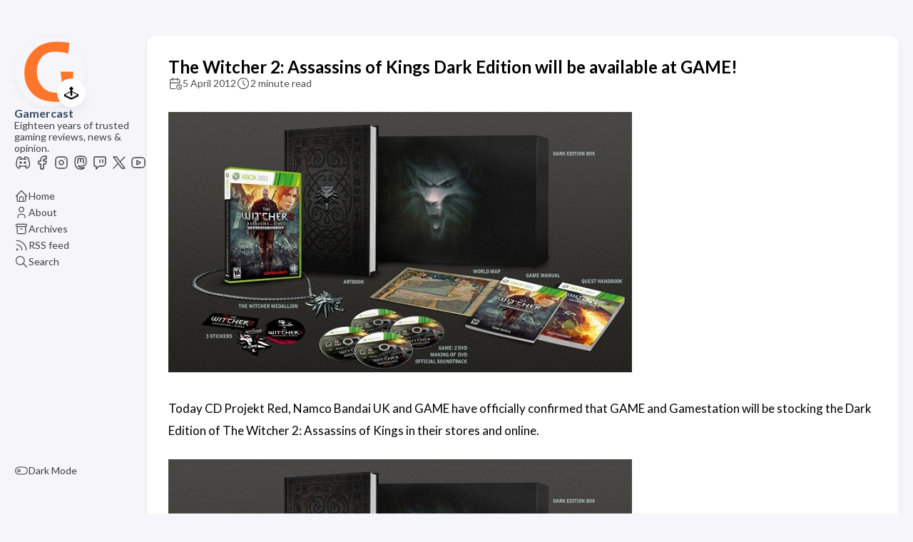

--- FILE ---
content_type: text/html
request_url: https://www.gamercast.net/the-witcher-2-assassins-of/
body_size: 6798
content:
<!DOCTYPE html>
<html lang="en-gb" dir="ltr">
    <head><meta charset='utf-8'>
<meta name='viewport' content='width=device-width, initial-scale=1'><meta name='description' content='Today CD Projekt Red, Namco Bandai UK and GAME have officially confirmed that GAME and Gamestation will be stocking the Dark Edition of The Witcher 2: Assassins of Kings in their stores and online.
GAME and Gamestation stores were originally named as the exclusive store to stock Namco Bandai&#39;s super special edition of The Witcher 2: Assassins of Kings in the UK, however this was back before GAME announced their financial problems and went into administration.'>
<title>The Witcher 2: Assassins of Kings Dark Edition will be available at GAME!</title>

<link rel='canonical' href='https://www.gamercast.net/the-witcher-2-assassins-of/'>

<link rel="stylesheet" href="/scss/style.min.be0a3a8b65bb4727d53000a05511e32aca2f4e4faf95eca3d76b2985a00283b6.css"><meta property='og:title' content='The Witcher 2: Assassins of Kings Dark Edition will be available at GAME!'>
<meta property='og:description' content='Today CD Projekt Red, Namco Bandai UK and GAME have officially confirmed that GAME and Gamestation will be stocking the Dark Edition of The Witcher 2: Assassins of Kings in their stores and online.
GAME and Gamestation stores were originally named as the exclusive store to stock Namco Bandai&#39;s super special edition of The Witcher 2: Assassins of Kings in the UK, however this was back before GAME announced their financial problems and went into administration.'>
<meta property='og:url' content='https://www.gamercast.net/the-witcher-2-assassins-of/'>
<meta property='og:site_name' content='Gamercast'>
<meta property='og:type' content='article'><meta property='article:section' content='Post' /><meta property='article:published_time' content='2012-04-05T17:08:00&#43;00:00'/><meta property='article:modified_time' content='2012-04-05T17:08:00&#43;00:00'/>
<meta name="twitter:title" content="The Witcher 2: Assassins of Kings Dark Edition will be available at GAME!">
<meta name="twitter:description" content="Today CD Projekt Red, Namco Bandai UK and GAME have officially confirmed that GAME and Gamestation will be stocking the Dark Edition of The Witcher 2: Assassins of Kings in their stores and online.
GAME and Gamestation stores were originally named as the exclusive store to stock Namco Bandai&#39;s super special edition of The Witcher 2: Assassins of Kings in the UK, however this was back before GAME announced their financial problems and went into administration.">
<link rel="alternate" type="application/rss+xml" title="Gamercast" href="https://www.gamercast.net/index.xml" />

<link rel="me" href="https://mstdn.gamercast.net/@paul">
<link rel="me" href="https://mstdn.gamercast.net/@RoofusLukas">

<script type="text/javascript">
  var _paq = window._paq = window._paq || [];
   
  _paq.push(["disableCookies"]);
  _paq.push(['trackPageView']);
  _paq.push(['enableLinkTracking']);
  (function() {
    var u="https://stats.gamercast.net/";
    _paq.push(['setTrackerUrl', u+'matomo.php']);
    _paq.push(['setSiteId', '1']);
    var d=document, g=d.createElement('script'), s=d.getElementsByTagName('script')[0];
    g.type='text/javascript'; g.async=true; g.src=u+'matomo.js'; s.parentNode.insertBefore(g,s);
  })();
</script>
    </head>
    <body class="
    article-page
    ">
    <script>
        (function() {
            const colorSchemeKey = 'StackColorScheme';
            if(!localStorage.getItem(colorSchemeKey)){
                localStorage.setItem(colorSchemeKey, "auto");
            }
        })();
    </script><script>
    (function() {
        const colorSchemeKey = 'StackColorScheme';
        const colorSchemeItem = localStorage.getItem(colorSchemeKey);
        const supportDarkMode = window.matchMedia('(prefers-color-scheme: dark)').matches === true;

        if (colorSchemeItem == 'dark' || colorSchemeItem === 'auto' && supportDarkMode) {
            

            document.documentElement.dataset.scheme = 'dark';
        } else {
            document.documentElement.dataset.scheme = 'light';
        }
    })();
</script>
<div class="container main-container flex on-phone--column extended"><aside class="sidebar left-sidebar sticky ">
    <button class="hamburger hamburger--spin" type="button" id="toggle-menu" aria-label="Toggle Menu">
        <span class="hamburger-box">
            <span class="hamburger-inner"></span>
        </span>
    </button>

    <header>
        
            
            <figure class="site-avatar">
                <a href="/">
                
                    
                    
                    
                        
                        <img src="/img/g_hu67d84053ea181d5a68d47ff27da78760_6863_300x0_resize_box_3.png" width="300"
                            height="300" class="site-logo" loading="lazy" alt="Avatar">
                    
                
                </a>
                
                    <span class="emoji">🕹️</span>
                
            </figure>
            
        
        
        <div class="site-meta">
            <h1 class="site-name"><a href="/">Gamercast</a></h1>
            <h2 class="site-description">Eighteen years of trusted gaming reviews, news &amp; opinion.</h2>
        </div>
    </header><ol class="social-menu">
            
                <li>
                    <a 
                        href='https://discord.gg/ReetzaKzsC'
                        target="_blank"
                        title="Discord"
                        rel="me"
                    >
                        
                        
                            <svg xmlns="http://www.w3.org/2000/svg" class="icon icon-tabler icon-tabler-brand-discord" width="44" height="44" viewBox="0 0 24 24" stroke-width="1.5" stroke="#2c3e50" fill="none" stroke-linecap="round" stroke-linejoin="round">
  <path stroke="none" d="M0 0h24v24H0z" fill="none"/>
  <circle cx="9" cy="12" r="1" />
  <circle cx="15" cy="12" r="1" />
  <path d="M7.5 7.5c3.5 -1 5.5 -1 9 0" />
  <path d="M7 16.5c3.5 1 6.5 1 10 0" />
  <path d="M15.5 17c0 1 1.5 3 2 3c1.5 0 2.833 -1.667 3.5 -3c.667 -1.667 .5 -5.833 -1.5 -11.5c-1.457 -1.015 -3 -1.34 -4.5 -1.5l-1 2.5" />
  <path d="M8.5 17c0 1 -1.356 3 -1.832 3c-1.429 0 -2.698 -1.667 -3.333 -3c-.635 -1.667 -.476 -5.833 1.428 -11.5c1.388 -1.015 2.782 -1.34 4.237 -1.5l1 2.5" />
</svg>
                        
                    </a>
                </li>
            
                <li>
                    <a 
                        href='https://www.facebook.com/Gamercast.net'
                        target="_blank"
                        title="Facebook"
                        rel="me"
                    >
                        
                        
                            <svg xmlns="http://www.w3.org/2000/svg" class="icon icon-tabler icon-tabler-brand-facebook" width="44" height="44" viewBox="0 0 24 24" stroke-width="1.5" stroke="#2c3e50" fill="none" stroke-linecap="round" stroke-linejoin="round">
  <path stroke="none" d="M0 0h24v24H0z" fill="none"/>
  <path d="M7 10v4h3v7h4v-7h3l1 -4h-4v-2a1 1 0 0 1 1 -1h3v-4h-3a5 5 0 0 0 -5 5v2h-3" />
</svg>
                        
                    </a>
                </li>
            
                <li>
                    <a 
                        href='https://www.instagram.com/gamercastdotnet/'
                        target="_blank"
                        title="Instagram"
                        rel="me"
                    >
                        
                        
                            <svg xmlns="http://www.w3.org/2000/svg" class="icon icon-tabler icon-tabler-brand-instagram" width="44" height="44" viewBox="0 0 24 24" stroke-width="1.5" stroke="#2c3e50" fill="none" stroke-linecap="round" stroke-linejoin="round">
  <path stroke="none" d="M0 0h24v24H0z" fill="none"/>
  <rect x="4" y="4" width="16" height="16" rx="4" />
  <circle cx="12" cy="12" r="3" />
  <line x1="16.5" y1="7.5" x2="16.5" y2="7.501" />
</svg>
                        
                    </a>
                </li>
            
                <li>
                    <a 
                        href='https://mstdn.gamercast.net/public/local'
                        target="_blank"
                        title="Mastodon"
                        rel="me"
                    >
                        
                        
                            <svg xmlns="http://www.w3.org/2000/svg" class="icon icon-tabler icon-tabler-brand-mastodon" width="24" height="24" viewBox="0 0 24 24" stroke-width="2" stroke="currentColor" fill="none" stroke-linecap="round" stroke-linejoin="round">
   <path stroke="none" d="M0 0h24v24H0z" fill="none"></path>
   <path d="M18.648 15.254c-1.816 1.763 -6.648 1.626 -6.648 1.626a18.262 18.262 0 0 1 -3.288 -.256c1.127 1.985 4.12 2.81 8.982 2.475c-1.945 2.013 -13.598 5.257 -13.668 -7.636l-.026 -1.154c0 -3.036 .023 -4.115 1.352 -5.633c1.671 -1.91 6.648 -1.666 6.648 -1.666s4.977 -.243 6.648 1.667c1.329 1.518 1.352 2.597 1.352 5.633s-.456 4.074 -1.352 4.944z"></path>
   <path d="M12 11.204v-2.926c0 -1.258 -.895 -2.278 -2 -2.278s-2 1.02 -2 2.278v4.722m4 -4.722c0 -1.258 .895 -2.278 2 -2.278s2 1.02 2 2.278v4.722"></path>
</svg>
                        
                    </a>
                </li>
            
                <li>
                    <a 
                        href='https://www.twitch.tv/gamercastdotnet'
                        target="_blank"
                        title="Twitch"
                        rel="me"
                    >
                        
                        
                            <svg xmlns="http://www.w3.org/2000/svg" class="icon icon-tabler icon-tabler-brand-twitch" width="44" height="44" viewBox="0 0 24 24" stroke-width="1.5" stroke="#2c3e50" fill="none" stroke-linecap="round" stroke-linejoin="round">
  <path stroke="none" d="M0 0h24v24H0z" fill="none"/>
  <path d="M4 5v11a1 1 0 0 0 1 1h2v4l4 -4h5.584c.266 0 .52 -.105 .707 -.293l2.415 -2.414c.187 -.188 .293 -.442 .293 -.708v-8.585a1 1 0 0 0 -1 -1h-14a1 1 0 0 0 -1 1z" />
  <line x1="16" y1="8" x2="16" y2="12" />
  <line x1="12" y1="8" x2="12" y2="12" />
</svg>
                        
                    </a>
                </li>
            
                <li>
                    <a 
                        href='https://x.com/Gamercast/'
                        target="_blank"
                        title="X"
                        rel="me"
                    >
                        
                        
                            <svg xmlns="http://www.w3.org/2000/svg" class="icon icon-tabler icon-tabler-brand-x" width="24" height="24" viewBox="0 0 24 24" stroke-width="2" stroke="currentColor" fill="none" stroke-linecap="round" stroke-linejoin="round">
  <path stroke="none" d="M0 0h24v24H0z" fill="none"/>
  <path d="M4 4l11.733 16h4.267l-11.733 -16z" />
  <path d="M4 20l6.768 -6.768m2.46 -2.46l6.772 -6.772" />
</svg>



                        
                    </a>
                </li>
            
                <li>
                    <a 
                        href='https://www.youtube.com/gamercastdotnet'
                        target="_blank"
                        title="YouTube"
                        rel="me"
                    >
                        
                        
                            <svg xmlns="http://www.w3.org/2000/svg" class="icon icon-tabler icon-tabler-brand-youtube" width="44" height="44" viewBox="0 0 24 24" stroke-width="1.5" stroke="#2c3e50" fill="none" stroke-linecap="round" stroke-linejoin="round">
  <path stroke="none" d="M0 0h24v24H0z" fill="none"/>
  <rect x="3" y="5" width="18" height="14" rx="4" />
  <path d="M10 9l5 3l-5 3z" />
</svg>
                        
                    </a>
                </li>
            
        </ol><ol class="menu" id="main-menu">
        
        
        

        <li >
            <a href='/' >
                
                
                
                    <svg xmlns="http://www.w3.org/2000/svg" class="icon icon-tabler icon-tabler-home" width="24" height="24" viewBox="0 0 24 24" stroke-width="2" stroke="currentColor" fill="none" stroke-linecap="round" stroke-linejoin="round">
  <path stroke="none" d="M0 0h24v24H0z"/>
  <polyline points="5 12 3 12 12 3 21 12 19 12" />
  <path d="M5 12v7a2 2 0 0 0 2 2h10a2 2 0 0 0 2 -2v-7" />
  <path d="M9 21v-6a2 2 0 0 1 2 -2h2a2 2 0 0 1 2 2v6" />
</svg>



                
                <span>Home</span>
            </a>
        </li>
        
        

        <li >
            <a href='/about/' >
                
                
                
                    <svg xmlns="http://www.w3.org/2000/svg" class="icon icon-tabler icon-tabler-user" width="24" height="24" viewBox="0 0 24 24" stroke-width="2" stroke="currentColor" fill="none" stroke-linecap="round" stroke-linejoin="round">
  <path stroke="none" d="M0 0h24v24H0z"/>
  <circle cx="12" cy="7" r="4" />
  <path d="M6 21v-2a4 4 0 0 1 4 -4h4a4 4 0 0 1 4 4v2" />
</svg>



                
                <span>About</span>
            </a>
        </li>
        
        

        <li >
            <a href='/archives/' >
                
                
                
                    <svg xmlns="http://www.w3.org/2000/svg" class="icon icon-tabler icon-tabler-archive" width="24" height="24" viewBox="0 0 24 24" stroke-width="2" stroke="currentColor" fill="none" stroke-linecap="round" stroke-linejoin="round">
  <path stroke="none" d="M0 0h24v24H0z"/>
  <rect x="3" y="4" width="18" height="4" rx="2" />
  <path d="M5 8v10a2 2 0 0 0 2 2h10a2 2 0 0 0 2 -2v-10" />
  <line x1="10" y1="12" x2="14" y2="12" />
</svg>



                
                <span>Archives</span>
            </a>
        </li>
        
        

        <li >
            <a href='/index.xml' >
                
                
                
                    <svg xmlns="http://www.w3.org/2000/svg" class="icon icon-tabler icon-tabler-rss" width="24" height="24" viewBox="0 0 24 24" stroke-width="2" stroke="currentColor" fill="none" stroke-linecap="round" stroke-linejoin="round">
  <path stroke="none" d="M0 0h24v24H0z"/>
  <circle cx="5" cy="19" r="1" />
  <path d="M4 4a16 16 0 0 1 16 16" />
  <path d="M4 11a9 9 0 0 1 9 9" />
</svg>



                
                <span>RSS feed</span>
            </a>
        </li>
        
        

        <li >
            <a href='/search/' >
                
                
                
                    <svg xmlns="http://www.w3.org/2000/svg" class="icon icon-tabler icon-tabler-search" width="24" height="24" viewBox="0 0 24 24" stroke-width="2" stroke="currentColor" fill="none" stroke-linecap="round" stroke-linejoin="round">
  <path stroke="none" d="M0 0h24v24H0z"/>
  <circle cx="10" cy="10" r="7" />
  <line x1="21" y1="21" x2="15" y2="15" />
</svg>



                
                <span>Search</span>
            </a>
        </li>
        

        <div class="menu-bottom-section">
            
            
                <li id="dark-mode-toggle">
                    <svg xmlns="http://www.w3.org/2000/svg" class="icon icon-tabler icon-tabler-toggle-left" width="24" height="24" viewBox="0 0 24 24" stroke-width="2" stroke="currentColor" fill="none" stroke-linecap="round" stroke-linejoin="round">
  <path stroke="none" d="M0 0h24v24H0z"/>
  <circle cx="8" cy="12" r="2" />
  <rect x="2" y="6" width="20" height="12" rx="6" />
</svg>



                    <svg xmlns="http://www.w3.org/2000/svg" class="icon icon-tabler icon-tabler-toggle-right" width="24" height="24" viewBox="0 0 24 24" stroke-width="2" stroke="currentColor" fill="none" stroke-linecap="round" stroke-linejoin="round">
  <path stroke="none" d="M0 0h24v24H0z"/>
  <circle cx="16" cy="12" r="2" />
  <rect x="2" y="6" width="20" height="12" rx="6" />
</svg>



                    <span>Dark Mode</span>
                </li>
            
        </div>
    </ol>
</aside>

    

            <main class="main full-width">
    <article class="main-article">
    <header class="article-header">

    <div class="article-details">
    

    <div class="article-title-wrapper">
        <h2 class="article-title">
            <a href="/the-witcher-2-assassins-of/">The Witcher 2: Assassins of Kings Dark Edition will be available at GAME!</a>
        </h2>
    
        
    </div>

    
    
    
    
    <footer class="article-time">
        
            <div>
                <svg xmlns="http://www.w3.org/2000/svg" class="icon icon-tabler icon-tabler-calendar-time" width="56" height="56" viewBox="0 0 24 24" stroke-width="2" stroke="currentColor" fill="none" stroke-linecap="round" stroke-linejoin="round">
  <path stroke="none" d="M0 0h24v24H0z"/>
  <path d="M11.795 21h-6.795a2 2 0 0 1 -2 -2v-12a2 2 0 0 1 2 -2h12a2 2 0 0 1 2 2v4" />
  <circle cx="18" cy="18" r="4" />
  <path d="M15 3v4" />
  <path d="M7 3v4" />
  <path d="M3 11h16" />
  <path d="M18 16.496v1.504l1 1" />
</svg>
                <time class="article-time--published">5 April 2012</time>
            </div>
        

        
            <div>
                <svg xmlns="http://www.w3.org/2000/svg" class="icon icon-tabler icon-tabler-clock" width="24" height="24" viewBox="0 0 24 24" stroke-width="2" stroke="currentColor" fill="none" stroke-linecap="round" stroke-linejoin="round">
  <path stroke="none" d="M0 0h24v24H0z"/>
  <circle cx="12" cy="12" r="9" />
  <polyline points="12 7 12 12 15 15" />
</svg>



                <time class="article-time--reading">
                    2 minute read
                </time>
        </div>
        

        
    </footer>
    

    
</div>

</header>

    <section class="article-content">
    
    
    <div><div><a href="https://www.gamercast.net/media/blogs/gamercast/w/witcher2/witcher2darked.jpg?mtime=1572106108" rel="lightbox[p3933]" id="link_250"><img alt="The Witcher 2: Assassins of Kings Dark Edition will be available at GAME!" src="https://www.gamercast.net/media/blogs/gamercast/w/witcher2/witcher2darked.jpg?mtime=1572106108" width="650" height="365" class="loadimg" /></a></div></div><p>Today CD Projekt Red, Namco Bandai UK and GAME have officially confirmed that GAME and Gamestation will be stocking the Dark Edition of The Witcher 2: Assassins of Kings in their stores and online.</p>
<div class="image_block"><a href="https://www.gamercast.net/media/blogs/gamercast/w/witcher2/witcher2darked.jpg?mtime=1333652502"><img alt="" src="https://www.gamercast.net/media/blogs/gamercast/w/witcher2/witcher2darked.jpg?mtime=1333652502" width="650" height="365" /></a></div>
<p>GAME and Gamestation stores were originally named as the exclusive store to stock Namco Bandai's super special edition of The Witcher 2: Assassins of Kings in the UK, however this was back before GAME announced their financial problems and went into administration. </p>
<p>Most fans that had gotten in a pre-order before these happenings and before it had sold out have been anxiously waiting to find out who would be stocking it if something bad happened to GAME, similar to what happened to the Mass Effect 3 N7 Edition. Well luckily things have turned around with the existing UK GAME and Gamestation stores having been bought by OpCaptia, meaning everyone can finally relax and stop searching on the internet and Twitter to find out what was happening with the exclusivity.</p>
<p>For those that didn't manage to get a pre-order in before they sold out you may be lucky to be able to get a pre-order down in-store, or of course go down on the day of release to see if they had any extra copies come in, or any customers cancel their pre-orders.</p>
<p>The Witcher 2 Assassins of Kings will be available on Xbox 360 from April 17th and GAME are promising to fulfil all orders of the Dark and standard Enhanced Edition for those with valid pre-orders out there.</p>

</section>


    <footer class="article-footer">
    

    
</footer>


    
</article>

    

    

     
    
        
    <div id="remark42"></div>
<script>
    var remark_config = {
        host: 'https:\/\/www.gamercast.net\/comments',
        site_id: 'gamercast',
        components: ['embed'],
        url: 'https:\/\/www.gamercast.net\/the-witcher-2-assassins-of\/',
        max_shown_comments:  15 ,
        theme: document.documentElement.dataset.scheme,
        page_title: 'The Witcher 2: Assassins of Kings Dark Edition will be available at GAME!',
        locale: 'en',
        show_email_subscription:  true 
    };

    !function(e, n) {
        for (var o = 0; o < e.length; o++) {
            var r = n.createElement('script'),
            c = '.js',
            d = n.head || n.body;
            'noModule' in r ? (r.type = 'module', c = '.mjs') : r.async = !0, r.defer = !0, r.src = remark_config.host + '/web/' + e[o] + c, d.appendChild(r)
        }
    }(remark_config.components || ['embed'], document);

    window.addEventListener('onColorSchemeChange', (e) => {
        window.REMARK42.changeTheme(e.detail);
    })
</script>
<script>
var MutationObserver = window.MutationObserver || window.WebKitMutationObserver || window.MozMutationObserver;
var observer = new MutationObserver(function(mutations) {

    mutations.forEach(function (mutation) {

        [].filter.call(mutation.addedNodes, function (node) {

            return node.nodeName == 'IFRAME';

        }).forEach(function (node) {

            node.addEventListener('load', function (e) {

                console.log("iframe content loaded");

                var iframe = document.querySelector('#remark42 iframe');

                
                

                var style = document.createElement('style');
                style.id = "custom-remark-styles";

                
                
                
                
                
                

                style.textContent = ".root__copyright { display: none; } .root__main { margin: 0 0 48px; }";

                iframe.contentDocument.head.appendChild(style);
                console.log(iframe.contentDocument.head);

                
                observer.disconnect();

            });
        });
    });
});

var targetNode = document.getElementById("remark42");
observer.observe(targetNode, { childList: true, subtree: true });
</script>

    

    <footer class="site-footer">
    <section class="copyright">
        &copy; 
        
            2005 - 
        
        2025 Gamercast
        | <a href="https://www.gamercast.net/privacy-policy/">Privacy Policy</a>
    </section>
    
</footer>


    
<div class="pswp" tabindex="-1" role="dialog" aria-hidden="true">

    
    <div class="pswp__bg"></div>

    
    <div class="pswp__scroll-wrap">

        
        <div class="pswp__container">
            <div class="pswp__item"></div>
            <div class="pswp__item"></div>
            <div class="pswp__item"></div>
        </div>

        
        <div class="pswp__ui pswp__ui--hidden">

            <div class="pswp__top-bar">

                

                <div class="pswp__counter"></div>

                <button class="pswp__button pswp__button--close" title="Close (Esc)"></button>

                <button class="pswp__button pswp__button--share" title="Share"></button>

                <button class="pswp__button pswp__button--fs" title="Toggle fullscreen"></button>

                <button class="pswp__button pswp__button--zoom" title="Zoom in/out"></button>

                
                
                <div class="pswp__preloader">
                    <div class="pswp__preloader__icn">
                        <div class="pswp__preloader__cut">
                            <div class="pswp__preloader__donut"></div>
                        </div>
                    </div>
                </div>
            </div>

            <div class="pswp__share-modal pswp__share-modal--hidden pswp__single-tap">
                <div class="pswp__share-tooltip"></div>
            </div>

            <button class="pswp__button pswp__button--arrow--left" title="Previous (arrow left)">
            </button>

            <button class="pswp__button pswp__button--arrow--right" title="Next (arrow right)">
            </button>

            <div class="pswp__caption">
                <div class="pswp__caption__center"></div>
            </div>

        </div>

    </div>

</div><script 
                src="https://cdn.jsdelivr.net/npm/photoswipe@4.1.3/dist/photoswipe.min.js"integrity="sha256-ePwmChbbvXbsO02lbM3HoHbSHTHFAeChekF1xKJdleo="crossorigin="anonymous"
                defer
                >
            </script><script 
                src="https://cdn.jsdelivr.net/npm/photoswipe@4.1.3/dist/photoswipe-ui-default.min.js"integrity="sha256-UKkzOn/w1mBxRmLLGrSeyB4e1xbrp4xylgAWb3M42pU="crossorigin="anonymous"
                defer
                >
            </script><link 
                rel="stylesheet" 
                href="https://cdn.jsdelivr.net/npm/photoswipe@4.1.3/dist/default-skin/default-skin.min.css"crossorigin="anonymous"
            ><link 
                rel="stylesheet" 
                href="https://cdn.jsdelivr.net/npm/photoswipe@4.1.3/dist/photoswipe.min.css"crossorigin="anonymous"
            >

            </main>
        </div>
        <script 
                src="https://cdn.jsdelivr.net/npm/node-vibrant@3.1.6/dist/vibrant.min.js"integrity="sha256-awcR2jno4kI5X0zL8ex0vi2z&#43;KMkF24hUW8WePSA9HM="crossorigin="anonymous"
                
                >
            </script><script type="text/javascript" src="/ts/main.js" defer></script>
<script>
    (function () {
        const customFont = document.createElement('link');
        customFont.href = "https://fonts.googleapis.com/css2?family=Lato:wght@300;400;700&display=swap";

        customFont.type = "text/css";
        customFont.rel = "stylesheet";

        document.head.appendChild(customFont);
    }());
</script>

    </body>
</html>


--- FILE ---
content_type: text/javascript; charset=utf-8
request_url: https://www.gamercast.net/comments/web/remark.mjs
body_size: 252533
content:
/*! For license information please see remark.mjs.LICENSE.txt */
(()=>{var e,t,n,r,o={5377:()=>{!function(){"use strict";var e=function(e,t){var n=function(e){for(var t=0,n=e.length;t<n;t++)r(e[t])},r=function(e){var t=e.target,n=e.attributeName,r=e.oldValue;t.attributeChangedCallback(n,r,t.getAttribute(n))};return function(o,i){var s=o.constructor.observedAttributes;return s&&e(i).then((function(){new t(n).observe(o,{attributes:!0,attributeOldValue:!0,attributeFilter:s});for(var e=0,i=s.length;e<i;e++)o.hasAttribute(s[e])&&r({target:o,attributeName:s[e],oldValue:null})})),o}};function t(e,t){(null==t||t>e.length)&&(t=e.length);for(var n=0,r=new Array(t);n<t;n++)r[n]=e[n];return r}function n(e,n){var r="undefined"!=typeof Symbol&&e[Symbol.iterator]||e["@@iterator"];if(!r){if(Array.isArray(e)||(r=function(e,n){if(e){if("string"==typeof e)return t(e,n);var r=Object.prototype.toString.call(e).slice(8,-1);return"Object"===r&&e.constructor&&(r=e.constructor.name),"Map"===r||"Set"===r?Array.from(e):"Arguments"===r||/^(?:Ui|I)nt(?:8|16|32)(?:Clamped)?Array$/.test(r)?t(e,n):void 0}}(e))||n&&e&&"number"==typeof e.length){r&&(e=r);var o=0,i=function(){};return{s:i,n:function(){return o>=e.length?{done:!0}:{done:!1,value:e[o++]}},e:function(e){throw e},f:i}}throw new TypeError("Invalid attempt to iterate non-iterable instance.\nIn order to be iterable, non-array objects must have a [Symbol.iterator]() method.")}var s,a=!0,l=!1;return{s:function(){r=r.call(e)},n:function(){var e=r.next();return a=e.done,e},e:function(e){l=!0,s=e},f:function(){try{a||null==r.return||r.return()}finally{if(l)throw s}}}}var r=!0,o=!1,i="querySelectorAll",s="querySelectorAll",a=self,l=a.document,c=a.Element,u=a.MutationObserver,d=a.Set,h=a.WeakMap,f=function(e){return s in e},m=[].filter,p=function(e){var t=new h,a=function(n,r){var o;if(r)for(var i,s=function(e){return e.matches||e.webkitMatchesSelector||e.msMatchesSelector}(n),a=0,l=g.length;a<l;a++)s.call(n,i=g[a])&&(t.has(n)||t.set(n,new d),(o=t.get(n)).has(i)||(o.add(i),e.handle(n,r,i)));else t.has(n)&&(o=t.get(n),t.delete(n),o.forEach((function(t){e.handle(n,r,t)})))},p=function(e){for(var t=!(arguments.length>1&&void 0!==arguments[1])||arguments[1],n=0,r=e.length;n<r;n++)a(e[n],t)},g=e.query,v=e.root||l,_=function(e){var t=arguments.length>1&&void 0!==arguments[1]?arguments[1]:document,s=arguments.length>2&&void 0!==arguments[2]?arguments[2]:MutationObserver,a=arguments.length>3&&void 0!==arguments[3]?arguments[3]:["*"],l=function t(o,s,a,l,c,u){var d,h=n(o);try{for(h.s();!(d=h.n()).done;){var f=d.value;(u||i in f)&&(c?a.has(f)||(a.add(f),l.delete(f),e(f,c)):l.has(f)||(l.add(f),a.delete(f),e(f,c)),u||t(f[i](s),s,a,l,c,r))}}catch(e){h.e(e)}finally{h.f()}},c=new s((function(e){if(a.length){var t,i=a.join(","),s=new Set,c=new Set,u=n(e);try{for(u.s();!(t=u.n()).done;){var d=t.value,h=d.addedNodes,f=d.removedNodes;l(f,i,s,c,o,o),l(h,i,s,c,r,o)}}catch(e){u.e(e)}finally{u.f()}}})),u=c.observe;return(c.observe=function(e){return u.call(c,e,{subtree:r,childList:r})})(t),c}(a,v,u,g),b=c.prototype.attachShadow;return b&&(c.prototype.attachShadow=function(e){var t=b.call(this,e);return _.observe(t),t}),g.length&&p(v[s](g)),{drop:function(e){for(var n=0,r=e.length;n<r;n++)t.delete(e[n])},flush:function(){for(var e=_.takeRecords(),t=0,n=e.length;t<n;t++)p(m.call(e[t].removedNodes,f),!1),p(m.call(e[t].addedNodes,f),!0)},observer:_,parse:p}},g=self,v=g.document,_=g.Map,b=g.MutationObserver,y=g.Object,w=g.Set,E=g.WeakMap,S=g.Element,k=g.HTMLElement,M=g.Node,O=g.Error,C=g.TypeError,N=g.Reflect,T=y.defineProperty,x=y.keys,P=y.getOwnPropertyNames,A=y.setPrototypeOf,L=!self.customElements,B=function(e){for(var t=x(e),n=[],r=t.length,o=0;o<r;o++)n[o]=e[t[o]],delete e[t[o]];return function(){for(var o=0;o<r;o++)e[t[o]]=n[o]}};if(L){var R=function(){var e=this.constructor;if(!I.has(e))throw new C("Illegal constructor");var t=I.get(e);if(G)return V(G,t);var n=H.call(v,t);return V(A(n,e.prototype),t)},H=v.createElement,I=new _,j=new _,U=new _,D=new _,F=[],$=p({query:F,handle:function(e,t,n){var r=U.get(n);if(t&&!r.isPrototypeOf(e)){var o=B(e);G=A(e,r);try{new r.constructor}finally{G=null,o()}}var i="".concat(t?"":"dis","connectedCallback");i in r&&e[i]()}}).parse,G=null,z=function(e){if(!j.has(e)){var t,n=new Promise((function(e){t=e}));j.set(e,{$:n,_:t})}return j.get(e).$},V=e(z,b);T(self,"customElements",{configurable:!0,value:{define:function(e,t){if(D.has(e))throw new O('the name "'.concat(e,'" has already been used with this registry'));I.set(t,e),U.set(e,t.prototype),D.set(e,t),F.push(e),z(e).then((function(){$(v.querySelectorAll(e))})),j.get(e)._(t)},get:function(e){return D.get(e)},whenDefined:z}}),T(R.prototype=k.prototype,"constructor",{value:R}),T(self,"HTMLElement",{configurable:!0,value:R}),T(v,"createElement",{configurable:!0,value:function(e,t){var n=t&&t.is,r=n?D.get(n):D.get(e);return r?new r:H.call(v,e)}}),"isConnected"in M.prototype||T(M.prototype,"isConnected",{configurable:!0,get:function(){return!(this.ownerDocument.compareDocumentPosition(this)&this.DOCUMENT_POSITION_DISCONNECTED)}})}else try{var W=function e(){return self.Reflect.construct(HTMLLIElement,[],e)};W.prototype=HTMLLIElement.prototype;var K="extends-li";self.customElements.define("extends-li",W,{extends:"li"}),L=v.createElement("li",{is:K}).outerHTML.indexOf(K)<0;var Z=self.customElements,q=Z.get,X=Z.whenDefined;T(self.customElements,"whenDefined",{configurable:!0,value:function(e){var t=this;return X.call(this,e).then((function(n){return n||q.call(t,e)}))}})}catch(e){L=!L}if(L){var Y=function(e){var t=ie.get(e);me(t.querySelectorAll(this),e.isConnected)},J=self.customElements,Q=v.createElement,ee=J.define,te=J.get,ne=J.upgrade,re=N||{construct:function(e){return e.call(this)}},oe=re.construct,ie=new E,se=new w,ae=new _,le=new _,ce=new _,ue=new _,de=[],he=[],fe=function(e){return ue.get(e)||te.call(J,e)},me=p({query:he,handle:function(e,t,n){var r=ce.get(n);if(t&&!r.isPrototypeOf(e)){var o=B(e);be=A(e,r);try{new r.constructor}finally{be=null,o()}}var i="".concat(t?"":"dis","connectedCallback");i in r&&e[i]()}}).parse,pe=p({query:de,handle:function(e,t){ie.has(e)&&(t?se.add(e):se.delete(e),he.length&&Y.call(he,e))}}).parse,ge=S.prototype.attachShadow;ge&&(S.prototype.attachShadow=function(e){var t=ge.call(this,e);return ie.set(this,t),t});var ve=function(e){if(!le.has(e)){var t,n=new Promise((function(e){t=e}));le.set(e,{$:n,_:t})}return le.get(e).$},_e=e(ve,b),be=null;P(self).filter((function(e){return/^HTML.*Element$/.test(e)})).forEach((function(e){var t=self[e];function n(){var e=this.constructor;if(!ae.has(e))throw new C("Illegal constructor");var n=ae.get(e),r=n.is,o=n.tag;if(r){if(be)return _e(be,r);var i=Q.call(v,o);return i.setAttribute("is",r),_e(A(i,e.prototype),r)}return oe.call(this,t,[],e)}T(n.prototype=t.prototype,"constructor",{value:n}),T(self,e,{value:n})})),T(v,"createElement",{configurable:!0,value:function(e,t){var n=t&&t.is;if(n){var r=ue.get(n);if(r&&ae.get(r).tag===e)return new r}var o=Q.call(v,e);return n&&o.setAttribute("is",n),o}}),T(J,"get",{configurable:!0,value:fe}),T(J,"whenDefined",{configurable:!0,value:ve}),T(J,"upgrade",{configurable:!0,value:function(e){var t=e.getAttribute("is");if(t){var n=ue.get(t);if(n)return void _e(A(e,n.prototype),t)}ne.call(J,e)}}),T(J,"define",{configurable:!0,value:function(e,t,n){if(fe(e))throw new O("'".concat(e,"' has already been defined as a custom element"));var r,o=n&&n.extends;ae.set(t,o?{is:e,tag:o}:{is:"",tag:e}),o?(r="".concat(o,'[is="').concat(e,'"]'),ce.set(r,t.prototype),ue.set(e,t),he.push(r)):(ee.apply(J,arguments),de.push(r=e)),ve(e).then((function(){o?(me(v.querySelectorAll(r)),se.forEach(Y,[r])):pe(v.querySelectorAll(r))})),le.get(e)._(t)}})}}()},9419:(e,t)=>{"use strict";function n(e){var t=arguments.length>1&&void 0!==arguments[1]?arguments[1]:{},n=arguments.length>2&&void 0!==arguments[2]?arguments[2]:{},o=[e],i=t.mix,s=void 0===i?[]:i,a=t.mods,l=void 0===a?{}:a,c=function(t,n){var i=[e,r(t)];"boolean"!=typeof n&&i.push(r(n)),o.push(i.join("_"))};return Object.keys(n).forEach((function(e){!l.hasOwnProperty(e)&&n[e]&&c(e,n[e])})),Object.keys(l).forEach((function(e){l[e]&&c(e,l[e])})),s&&(o=o.concat(s)),o.join(" ")}function r(e){return e.toString().replace(/([a-z])([A-Z])/g,"$1-$2").toLowerCase()}Object.defineProperty(t,"__esModule",{value:!0}),e.exports=n,t.default=n},63:(e,t,n)=>{"use strict";var r=n(9415),o={childContextTypes:!0,contextType:!0,contextTypes:!0,defaultProps:!0,displayName:!0,getDefaultProps:!0,getDerivedStateFromError:!0,getDerivedStateFromProps:!0,mixins:!0,propTypes:!0,type:!0},i={name:!0,length:!0,prototype:!0,caller:!0,callee:!0,arguments:!0,arity:!0},s={$$typeof:!0,compare:!0,defaultProps:!0,displayName:!0,propTypes:!0,type:!0},a={};function l(e){return r.isMemo(e)?s:a[e.$$typeof]||o}a[r.ForwardRef]={$$typeof:!0,render:!0,defaultProps:!0,displayName:!0,propTypes:!0},a[r.Memo]=s;var c=Object.defineProperty,u=Object.getOwnPropertyNames,d=Object.getOwnPropertySymbols,h=Object.getOwnPropertyDescriptor,f=Object.getPrototypeOf,m=Object.prototype;e.exports=function e(t,n,r){if("string"!=typeof n){if(m){var o=f(n);o&&o!==m&&e(t,o,r)}var s=u(n);d&&(s=s.concat(d(n)));for(var a=l(t),p=l(n),g=0;g<s.length;++g){var v=s[g];if(!(i[v]||r&&r[v]||p&&p[v]||a&&a[v])){var _=h(n,v);try{c(t,v,_)}catch(e){}}}}return t}},8670:(e,t,n)=>{var r=n(8471),o=n(6680);function i(e,t){for(var n in t)e[n]=t[n];return e}function s(e,t){for(var n in e)if("__source"!==n&&!(n in t))return!0;for(var r in t)if("__source"!==r&&e[r]!==t[r])return!0;return!1}function a(e){this.props=e}function l(e,t){function n(e){var n=this.props.ref,r=n==e.ref;return!r&&n&&(n.call?n(null):n.current=null),t?!t(this.props,e)||!r:s(this.props,e)}function r(t){return this.shouldComponentUpdate=n,o.createElement(e,t)}return r.displayName="Memo("+(e.displayName||e.name)+")",r.prototype.isReactComponent=!0,r.__f=!0,r}(a.prototype=new o.Component).isPureReactComponent=!0,a.prototype.shouldComponentUpdate=function(e,t){return s(this.props,e)||s(this.state,t)};var c=o.options.__b;o.options.__b=function(e){e.type&&e.type.__f&&e.ref&&(e.props.ref=e.ref,e.ref=null),c&&c(e)};var u="undefined"!=typeof Symbol&&Symbol.for&&Symbol.for("react.forward_ref")||3911;function d(e){function t(t,n){var r=i({},t);return delete r.ref,e(r,(n=t.ref||n)&&("object"!=typeof n||"current"in n)?n:null)}return t.$$typeof=u,t.render=t,t.prototype.isReactComponent=t.__f=!0,t.displayName="ForwardRef("+(e.displayName||e.name)+")",t}var h=function(e,t){return null==e?null:o.toChildArray(o.toChildArray(e).map(t))},f={map:h,forEach:h,count:function(e){return e?o.toChildArray(e).length:0},only:function(e){var t=o.toChildArray(e);if(1!==t.length)throw"Children.only";return t[0]},toArray:o.toChildArray},m=o.options.__e;o.options.__e=function(e,t,n){if(e.then)for(var r,o=t;o=o.__;)if((r=o.__c)&&r.__c)return null==t.__e&&(t.__e=n.__e,t.__k=n.__k),r.__c(e,t);m(e,t,n)};var p=o.options.unmount;function g(){this.__u=0,this.t=null,this.__b=null}function v(e){var t=e.__.__c;return t&&t.__e&&t.__e(e)}function _(e){var t,n,r;function i(i){if(t||(t=e()).then((function(e){n=e.default||e}),(function(e){r=e})),r)throw r;if(!n)throw t;return o.createElement(n,i)}return i.displayName="Lazy",i.__f=!0,i}function b(){this.o=null,this.u=null}o.options.unmount=function(e){var t=e.__c;t&&t.__R&&t.__R(),t&&!0===e.__h&&(e.type=null),p&&p(e)},(g.prototype=new o.Component).__c=function(e,t){var n=t.__c,r=this;null==r.t&&(r.t=[]),r.t.push(n);var o=v(r.__v),i=!1,s=function(){i||(i=!0,n.__R=null,o?o(a):a())};n.__R=s;var a=function(){if(!--r.__u){if(r.state.__e){var e=r.state.__e;r.__v.__k[0]=function e(t,n,r){return t&&(t.__v=null,t.__k=t.__k&&t.__k.map((function(t){return e(t,n,r)})),t.__c&&t.__c.__P===n&&(t.__e&&r.insertBefore(t.__e,t.__d),t.__c.__e=!0,t.__c.__P=r)),t}(e,e.__c.__P,e.__c.__O)}var t;for(r.setState({__e:r.__b=null});t=r.t.pop();)t.forceUpdate()}},l=!0===t.__h;r.__u++||l||r.setState({__e:r.__b=r.__v.__k[0]}),e.then(s,s)},g.prototype.componentWillUnmount=function(){this.t=[]},g.prototype.render=function(e,t){if(this.__b){if(this.__v.__k){var n=document.createElement("div"),r=this.__v.__k[0].__c;this.__v.__k[0]=function e(t,n,r){return t&&(t.__c&&t.__c.__H&&(t.__c.__H.__.forEach((function(e){"function"==typeof e.__c&&e.__c()})),t.__c.__H=null),null!=(t=i({},t)).__c&&(t.__c.__P===r&&(t.__c.__P=n),t.__c=null),t.__k=t.__k&&t.__k.map((function(t){return e(t,n,r)}))),t}(this.__b,n,r.__O=r.__P)}this.__b=null}var s=t.__e&&o.createElement(o.Fragment,null,e.fallback);return s&&(s.__h=null),[o.createElement(o.Fragment,null,t.__e?null:e.children),s]};var y=function(e,t,n){if(++n[1]===n[0]&&e.u.delete(t),e.props.revealOrder&&("t"!==e.props.revealOrder[0]||!e.u.size))for(n=e.o;n;){for(;n.length>3;)n.pop()();if(n[1]<n[0])break;e.o=n=n[2]}};function w(e){return this.getChildContext=function(){return e.context},e.children}function E(e){var t=this,n=e.i;t.componentWillUnmount=function(){o.render(null,t.l),t.l=null,t.i=null},t.i&&t.i!==n&&t.componentWillUnmount(),e.__v?(t.l||(t.i=n,t.l={nodeType:1,parentNode:n,childNodes:[],appendChild:function(e){this.childNodes.push(e),t.i.appendChild(e)},insertBefore:function(e,n){this.childNodes.push(e),t.i.appendChild(e)},removeChild:function(e){this.childNodes.splice(this.childNodes.indexOf(e)>>>1,1),t.i.removeChild(e)}}),o.render(o.createElement(w,{context:t.context},e.__v),t.l)):t.l&&t.componentWillUnmount()}function S(e,t){return o.createElement(E,{__v:e,i:t})}(b.prototype=new o.Component).__e=function(e){var t=this,n=v(t.__v),r=t.u.get(e);return r[0]++,function(o){var i=function(){t.props.revealOrder?(r.push(o),y(t,e,r)):o()};n?n(i):i()}},b.prototype.render=function(e){this.o=null,this.u=new Map;var t=o.toChildArray(e.children);e.revealOrder&&"b"===e.revealOrder[0]&&t.reverse();for(var n=t.length;n--;)this.u.set(t[n],this.o=[1,0,this.o]);return e.children},b.prototype.componentDidUpdate=b.prototype.componentDidMount=function(){var e=this;this.u.forEach((function(t,n){y(e,n,t)}))};var k="undefined"!=typeof Symbol&&Symbol.for&&Symbol.for("react.element")||60103,M=/^(?:accent|alignment|arabic|baseline|cap|clip(?!PathU)|color|dominant|fill|flood|font|glyph(?!R)|horiz|marker(?!H|W|U)|overline|paint|stop|strikethrough|stroke|text(?!L)|underline|unicode|units|v|vector|vert|word|writing|x(?!C))[A-Z]/,O="undefined"!=typeof document,C=function(e){return("undefined"!=typeof Symbol&&"symbol"==typeof Symbol()?/fil|che|rad/i:/fil|che|ra/i).test(e)};function N(e,t,n){return null==t.__k&&(t.textContent=""),o.render(e,t),"function"==typeof n&&n(),e?e.__c:null}function T(e,t,n){return o.hydrate(e,t),"function"==typeof n&&n(),e?e.__c:null}o.Component.prototype.isReactComponent={},["componentWillMount","componentWillReceiveProps","componentWillUpdate"].forEach((function(e){Object.defineProperty(o.Component.prototype,e,{configurable:!0,get:function(){return this["UNSAFE_"+e]},set:function(t){Object.defineProperty(this,e,{configurable:!0,writable:!0,value:t})}})}));var x=o.options.event;function P(){}function A(){return this.cancelBubble}function L(){return this.defaultPrevented}o.options.event=function(e){return x&&(e=x(e)),e.persist=P,e.isPropagationStopped=A,e.isDefaultPrevented=L,e.nativeEvent=e};var B,R={configurable:!0,get:function(){return this.class}},H=o.options.vnode;o.options.vnode=function(e){var t=e.type,n=e.props,r=n;if("string"==typeof t){var i=-1===t.indexOf("-");for(var s in r={},n){var a=n[s];O&&"children"===s&&"noscript"===t||"value"===s&&"defaultValue"in n&&null==a||("defaultValue"===s&&"value"in n&&null==n.value?s="value":"download"===s&&!0===a?a="":/ondoubleclick/i.test(s)?s="ondblclick":/^onchange(textarea|input)/i.test(s+t)&&!C(n.type)?s="oninput":/^on(Ani|Tra|Tou|BeforeInp)/.test(s)?s=s.toLowerCase():i&&M.test(s)?s=s.replace(/[A-Z0-9]/,"-$&").toLowerCase():null===a&&(a=void 0),r[s]=a)}"select"==t&&r.multiple&&Array.isArray(r.value)&&(r.value=o.toChildArray(n.children).forEach((function(e){e.props.selected=-1!=r.value.indexOf(e.props.value)}))),"select"==t&&null!=r.defaultValue&&(r.value=o.toChildArray(n.children).forEach((function(e){e.props.selected=r.multiple?-1!=r.defaultValue.indexOf(e.props.value):r.defaultValue==e.props.value}))),e.props=r,n.class!=n.className&&(R.enumerable="className"in n,null!=n.className&&(r.class=n.className),Object.defineProperty(r,"className",R))}e.$$typeof=k,H&&H(e)};var I=o.options.__r;o.options.__r=function(e){I&&I(e),B=e.__c};var j={ReactCurrentDispatcher:{current:{readContext:function(e){return B.__n[e.__c].props.value}}}};function U(e){return o.createElement.bind(null,e)}function D(e){return!!e&&e.$$typeof===k}function F(e){return D(e)?o.cloneElement.apply(null,arguments):e}function $(e){return!!e.__k&&(o.render(null,e),!0)}function G(e){return e&&(e.base||1===e.nodeType&&e)||null}var z=function(e,t){return e(t)},V=function(e,t){return e(t)},W=o.Fragment,K={useState:r.useState,useReducer:r.useReducer,useEffect:r.useEffect,useLayoutEffect:r.useLayoutEffect,useRef:r.useRef,useImperativeHandle:r.useImperativeHandle,useMemo:r.useMemo,useCallback:r.useCallback,useContext:r.useContext,useDebugValue:r.useDebugValue,version:"17.0.2",Children:f,render:N,hydrate:T,unmountComponentAtNode:$,createPortal:S,createElement:o.createElement,createContext:o.createContext,createFactory:U,cloneElement:F,createRef:o.createRef,Fragment:o.Fragment,isValidElement:D,findDOMNode:G,Component:o.Component,PureComponent:a,memo:l,forwardRef:d,flushSync:V,unstable_batchedUpdates:z,StrictMode:W,Suspense:g,SuspenseList:b,lazy:_,__SECRET_INTERNALS_DO_NOT_USE_OR_YOU_WILL_BE_FIRED:j};Object.keys(r).forEach((function(e){t[e]=r[e]})),t.createElement=o.createElement,t.createContext=o.createContext,t.createRef=o.createRef,t.Fragment=o.Fragment,t.Component=o.Component,t.version="17.0.2",t.Children=f,t.render=N,t.hydrate=T,t.unmountComponentAtNode=$,t.createPortal=S,t.createFactory=U,t.cloneElement=F,t.isValidElement=D,t.findDOMNode=G,t.PureComponent=a,t.memo=l,t.forwardRef=d,t.flushSync=V,t.unstable_batchedUpdates=z,t.StrictMode=W,t.Suspense=g,t.SuspenseList=b,t.lazy=_,t.__SECRET_INTERNALS_DO_NOT_USE_OR_YOU_WILL_BE_FIRED=j,t.default=K},6680:(e,t,n)=>{"use strict";n.r(t),n.d(t,{Component:()=>y,Fragment:()=>b,cloneElement:()=>F,createContext:()=>$,createElement:()=>g,createRef:()=>_,h:()=>g,hydrate:()=>D,isValidElement:()=>s,options:()=>o,render:()=>U,toChildArray:()=>C});var r,o,i,s,a,l,c,u,d={},h=[],f=/acit|ex(?:s|g|n|p|$)|rph|grid|ows|mnc|ntw|ine[ch]|zoo|^ord|itera/i;function m(e,t){for(var n in t)e[n]=t[n];return e}function p(e){var t=e.parentNode;t&&t.removeChild(e)}function g(e,t,n){var o,i,s,a={};for(s in t)"key"==s?o=t[s]:"ref"==s?i=t[s]:a[s]=t[s];if(arguments.length>2&&(a.children=arguments.length>3?r.call(arguments,2):n),"function"==typeof e&&null!=e.defaultProps)for(s in e.defaultProps)void 0===a[s]&&(a[s]=e.defaultProps[s]);return v(e,a,o,i,null)}function v(e,t,n,r,s){var a={type:e,props:t,key:n,ref:r,__k:null,__:null,__b:0,__e:null,__d:void 0,__c:null,__h:null,constructor:void 0,__v:null==s?++i:s};return null==s&&null!=o.vnode&&o.vnode(a),a}function _(){return{current:null}}function b(e){return e.children}function y(e,t){this.props=e,this.context=t}function w(e,t){if(null==t)return e.__?w(e.__,e.__.__k.indexOf(e)+1):null;for(var n;t<e.__k.length;t++)if(null!=(n=e.__k[t])&&null!=n.__e)return n.__e;return"function"==typeof e.type?w(e):null}function E(e){var t,n;if(null!=(e=e.__)&&null!=e.__c){for(e.__e=e.__c.base=null,t=0;t<e.__k.length;t++)if(null!=(n=e.__k[t])&&null!=n.__e){e.__e=e.__c.base=n.__e;break}return E(e)}}function S(e){(!e.__d&&(e.__d=!0)&&a.push(e)&&!k.__r++||c!==o.debounceRendering)&&((c=o.debounceRendering)||l)(k)}function k(){for(var e;k.__r=a.length;)e=a.sort((function(e,t){return e.__v.__b-t.__v.__b})),a=[],e.some((function(e){var t,n,r,o,i,s;e.__d&&(i=(o=(t=e).__v).__e,(s=t.__P)&&(n=[],(r=m({},o)).__v=o.__v+1,L(s,o,r,t.__n,void 0!==s.ownerSVGElement,null!=o.__h?[i]:null,n,null==i?w(o):i,o.__h),B(n,o),o.__e!=i&&E(o)))}))}function M(e,t,n,r,o,i,s,a,l,c){var u,f,m,p,g,_,y,E=r&&r.__k||h,S=E.length;for(n.__k=[],u=0;u<t.length;u++)if(null!=(p=n.__k[u]=null==(p=t[u])||"boolean"==typeof p?null:"string"==typeof p||"number"==typeof p||"bigint"==typeof p?v(null,p,null,null,p):Array.isArray(p)?v(b,{children:p},null,null,null):p.__b>0?v(p.type,p.props,p.key,null,p.__v):p)){if(p.__=n,p.__b=n.__b+1,null===(m=E[u])||m&&p.key==m.key&&p.type===m.type)E[u]=void 0;else for(f=0;f<S;f++){if((m=E[f])&&p.key==m.key&&p.type===m.type){E[f]=void 0;break}m=null}L(e,p,m=m||d,o,i,s,a,l,c),g=p.__e,(f=p.ref)&&m.ref!=f&&(y||(y=[]),m.ref&&y.push(m.ref,null,p),y.push(f,p.__c||g,p)),null!=g?(null==_&&(_=g),"function"==typeof p.type&&p.__k===m.__k?p.__d=l=O(p,l,e):l=N(e,p,m,E,g,l),"function"==typeof n.type&&(n.__d=l)):l&&m.__e==l&&l.parentNode!=e&&(l=w(m))}for(n.__e=_,u=S;u--;)null!=E[u]&&("function"==typeof n.type&&null!=E[u].__e&&E[u].__e==n.__d&&(n.__d=w(r,u+1)),I(E[u],E[u]));if(y)for(u=0;u<y.length;u++)H(y[u],y[++u],y[++u])}function O(e,t,n){for(var r,o=e.__k,i=0;o&&i<o.length;i++)(r=o[i])&&(r.__=e,t="function"==typeof r.type?O(r,t,n):N(n,r,r,o,r.__e,t));return t}function C(e,t){return t=t||[],null==e||"boolean"==typeof e||(Array.isArray(e)?e.some((function(e){C(e,t)})):t.push(e)),t}function N(e,t,n,r,o,i){var s,a,l;if(void 0!==t.__d)s=t.__d,t.__d=void 0;else if(null==n||o!=i||null==o.parentNode)e:if(null==i||i.parentNode!==e)e.appendChild(o),s=null;else{for(a=i,l=0;(a=a.nextSibling)&&l<r.length;l+=2)if(a==o)break e;e.insertBefore(o,i),s=i}return void 0!==s?s:o.nextSibling}function T(e,t,n){"-"===t[0]?e.setProperty(t,n):e[t]=null==n?"":"number"!=typeof n||f.test(t)?n:n+"px"}function x(e,t,n,r,o){var i;e:if("style"===t)if("string"==typeof n)e.style.cssText=n;else{if("string"==typeof r&&(e.style.cssText=r=""),r)for(t in r)n&&t in n||T(e.style,t,"");if(n)for(t in n)r&&n[t]===r[t]||T(e.style,t,n[t])}else if("o"===t[0]&&"n"===t[1])i=t!==(t=t.replace(/Capture$/,"")),t=t.toLowerCase()in e?t.toLowerCase().slice(2):t.slice(2),e.l||(e.l={}),e.l[t+i]=n,n?r||e.addEventListener(t,i?A:P,i):e.removeEventListener(t,i?A:P,i);else if("dangerouslySetInnerHTML"!==t){if(o)t=t.replace(/xlink[H:h]/,"h").replace(/sName$/,"s");else if("href"!==t&&"list"!==t&&"form"!==t&&"tabIndex"!==t&&"download"!==t&&t in e)try{e[t]=null==n?"":n;break e}catch(e){}"function"==typeof n||(null!=n&&(!1!==n||"a"===t[0]&&"r"===t[1])?e.setAttribute(t,n):e.removeAttribute(t))}}function P(e){this.l[e.type+!1](o.event?o.event(e):e)}function A(e){this.l[e.type+!0](o.event?o.event(e):e)}function L(e,t,n,r,i,s,a,l,c){var u,d,h,f,p,g,v,_,w,E,S,k=t.type;if(void 0!==t.constructor)return null;null!=n.__h&&(c=n.__h,l=t.__e=n.__e,t.__h=null,s=[l]),(u=o.__b)&&u(t);try{e:if("function"==typeof k){if(_=t.props,w=(u=k.contextType)&&r[u.__c],E=u?w?w.props.value:u.__:r,n.__c?v=(d=t.__c=n.__c).__=d.__E:("prototype"in k&&k.prototype.render?t.__c=d=new k(_,E):(t.__c=d=new y(_,E),d.constructor=k,d.render=j),w&&w.sub(d),d.props=_,d.state||(d.state={}),d.context=E,d.__n=r,h=d.__d=!0,d.__h=[]),null==d.__s&&(d.__s=d.state),null!=k.getDerivedStateFromProps&&(d.__s==d.state&&(d.__s=m({},d.__s)),m(d.__s,k.getDerivedStateFromProps(_,d.__s))),f=d.props,p=d.state,h)null==k.getDerivedStateFromProps&&null!=d.componentWillMount&&d.componentWillMount(),null!=d.componentDidMount&&d.__h.push(d.componentDidMount);else{if(null==k.getDerivedStateFromProps&&_!==f&&null!=d.componentWillReceiveProps&&d.componentWillReceiveProps(_,E),!d.__e&&null!=d.shouldComponentUpdate&&!1===d.shouldComponentUpdate(_,d.__s,E)||t.__v===n.__v){d.props=_,d.state=d.__s,t.__v!==n.__v&&(d.__d=!1),d.__v=t,t.__e=n.__e,t.__k=n.__k,t.__k.forEach((function(e){e&&(e.__=t)})),d.__h.length&&a.push(d);break e}null!=d.componentWillUpdate&&d.componentWillUpdate(_,d.__s,E),null!=d.componentDidUpdate&&d.__h.push((function(){d.componentDidUpdate(f,p,g)}))}d.context=E,d.props=_,d.state=d.__s,(u=o.__r)&&u(t),d.__d=!1,d.__v=t,d.__P=e,u=d.render(d.props,d.state,d.context),d.state=d.__s,null!=d.getChildContext&&(r=m(m({},r),d.getChildContext())),h||null==d.getSnapshotBeforeUpdate||(g=d.getSnapshotBeforeUpdate(f,p)),S=null!=u&&u.type===b&&null==u.key?u.props.children:u,M(e,Array.isArray(S)?S:[S],t,n,r,i,s,a,l,c),d.base=t.__e,t.__h=null,d.__h.length&&a.push(d),v&&(d.__E=d.__=null),d.__e=!1}else null==s&&t.__v===n.__v?(t.__k=n.__k,t.__e=n.__e):t.__e=R(n.__e,t,n,r,i,s,a,c);(u=o.diffed)&&u(t)}catch(e){t.__v=null,(c||null!=s)&&(t.__e=l,t.__h=!!c,s[s.indexOf(l)]=null),o.__e(e,t,n)}}function B(e,t){o.__c&&o.__c(t,e),e.some((function(t){try{e=t.__h,t.__h=[],e.some((function(e){e.call(t)}))}catch(e){o.__e(e,t.__v)}}))}function R(e,t,n,o,i,s,a,l){var c,u,h,f=n.props,m=t.props,g=t.type,v=0;if("svg"===g&&(i=!0),null!=s)for(;v<s.length;v++)if((c=s[v])&&"setAttribute"in c==!!g&&(g?c.localName===g:3===c.nodeType)){e=c,s[v]=null;break}if(null==e){if(null===g)return document.createTextNode(m);e=i?document.createElementNS("http://www.w3.org/2000/svg",g):document.createElement(g,m.is&&m),s=null,l=!1}if(null===g)f===m||l&&e.data===m||(e.data=m);else{if(s=s&&r.call(e.childNodes),u=(f=n.props||d).dangerouslySetInnerHTML,h=m.dangerouslySetInnerHTML,!l){if(null!=s)for(f={},v=0;v<e.attributes.length;v++)f[e.attributes[v].name]=e.attributes[v].value;(h||u)&&(h&&(u&&h.__html==u.__html||h.__html===e.innerHTML)||(e.innerHTML=h&&h.__html||""))}if(function(e,t,n,r,o){var i;for(i in n)"children"===i||"key"===i||i in t||x(e,i,null,n[i],r);for(i in t)o&&"function"!=typeof t[i]||"children"===i||"key"===i||"value"===i||"checked"===i||n[i]===t[i]||x(e,i,t[i],n[i],r)}(e,m,f,i,l),h)t.__k=[];else if(v=t.props.children,M(e,Array.isArray(v)?v:[v],t,n,o,i&&"foreignObject"!==g,s,a,s?s[0]:n.__k&&w(n,0),l),null!=s)for(v=s.length;v--;)null!=s[v]&&p(s[v]);l||("value"in m&&void 0!==(v=m.value)&&(v!==f.value||v!==e.value||"progress"===g&&!v)&&x(e,"value",v,f.value,!1),"checked"in m&&void 0!==(v=m.checked)&&v!==e.checked&&x(e,"checked",v,f.checked,!1))}return e}function H(e,t,n){try{"function"==typeof e?e(t):e.current=t}catch(e){o.__e(e,n)}}function I(e,t,n){var r,i;if(o.unmount&&o.unmount(e),(r=e.ref)&&(r.current&&r.current!==e.__e||H(r,null,t)),null!=(r=e.__c)){if(r.componentWillUnmount)try{r.componentWillUnmount()}catch(e){o.__e(e,t)}r.base=r.__P=null}if(r=e.__k)for(i=0;i<r.length;i++)r[i]&&I(r[i],t,"function"!=typeof e.type);n||null==e.__e||p(e.__e),e.__e=e.__d=void 0}function j(e,t,n){return this.constructor(e,n)}function U(e,t,n){var i,s,a;o.__&&o.__(e,t),s=(i="function"==typeof n)?null:n&&n.__k||t.__k,a=[],L(t,e=(!i&&n||t).__k=g(b,null,[e]),s||d,d,void 0!==t.ownerSVGElement,!i&&n?[n]:s?null:t.firstChild?r.call(t.childNodes):null,a,!i&&n?n:s?s.__e:t.firstChild,i),B(a,e)}function D(e,t){U(e,t,D)}function F(e,t,n){var o,i,s,a=m({},e.props);for(s in t)"key"==s?o=t[s]:"ref"==s?i=t[s]:a[s]=t[s];return arguments.length>2&&(a.children=arguments.length>3?r.call(arguments,2):n),v(e.type,a,o||e.key,i||e.ref,null)}function $(e,t){var n={__c:t="__cC"+u++,__:e,Consumer:function(e,t){return e.children(t)},Provider:function(e){var n,r;return this.getChildContext||(n=[],(r={})[t]=this,this.getChildContext=function(){return r},this.shouldComponentUpdate=function(e){this.props.value!==e.value&&n.some(S)},this.sub=function(e){n.push(e);var t=e.componentWillUnmount;e.componentWillUnmount=function(){n.splice(n.indexOf(e),1),t&&t.call(e)}}),e.children}};return n.Provider.__=n.Consumer.contextType=n}r=h.slice,o={__e:function(e,t){for(var n,r,o;t=t.__;)if((n=t.__c)&&!n.__)try{if((r=n.constructor)&&null!=r.getDerivedStateFromError&&(n.setState(r.getDerivedStateFromError(e)),o=n.__d),null!=n.componentDidCatch&&(n.componentDidCatch(e),o=n.__d),o)return n.__E=n}catch(t){e=t}throw e}},i=0,s=function(e){return null!=e&&void 0===e.constructor},y.prototype.setState=function(e,t){var n;n=null!=this.__s&&this.__s!==this.state?this.__s:this.__s=m({},this.state),"function"==typeof e&&(e=e(m({},n),this.props)),e&&m(n,e),null!=e&&this.__v&&(t&&this.__h.push(t),S(this))},y.prototype.forceUpdate=function(e){this.__v&&(this.__e=!0,e&&this.__h.push(e),S(this))},y.prototype.render=b,a=[],l="function"==typeof Promise?Promise.prototype.then.bind(Promise.resolve()):setTimeout,k.__r=0,u=0},8471:(e,t,n)=>{"use strict";n.r(t),n.d(t,{useCallback:()=>E,useContext:()=>S,useDebugValue:()=>k,useEffect:()=>v,useErrorBoundary:()=>M,useImperativeHandle:()=>y,useLayoutEffect:()=>_,useMemo:()=>w,useReducer:()=>g,useRef:()=>b,useState:()=>p});var r,o,i,s=n(6680),a=0,l=[],c=s.options.__b,u=s.options.__r,d=s.options.diffed,h=s.options.__c,f=s.options.unmount;function m(e,t){s.options.__h&&s.options.__h(o,e,a||t),a=0;var n=o.__H||(o.__H={__:[],__h:[]});return e>=n.__.length&&n.__.push({}),n.__[e]}function p(e){return a=1,g(P,e)}function g(e,t,n){var i=m(r++,2);return i.t=e,i.__c||(i.__=[n?n(t):P(void 0,t),function(e){var t=i.t(i.__[0],e);i.__[0]!==t&&(i.__=[t,i.__[1]],i.__c.setState({}))}],i.__c=o),i.__}function v(e,t){var n=m(r++,3);!s.options.__s&&x(n.__H,t)&&(n.__=e,n.__H=t,o.__H.__h.push(n))}function _(e,t){var n=m(r++,4);!s.options.__s&&x(n.__H,t)&&(n.__=e,n.__H=t,o.__h.push(n))}function b(e){return a=5,w((function(){return{current:e}}),[])}function y(e,t,n){a=6,_((function(){"function"==typeof e?e(t()):e&&(e.current=t())}),null==n?n:n.concat(e))}function w(e,t){var n=m(r++,7);return x(n.__H,t)&&(n.__=e(),n.__H=t,n.__h=e),n.__}function E(e,t){return a=8,w((function(){return e}),t)}function S(e){var t=o.context[e.__c],n=m(r++,9);return n.c=e,t?(null==n.__&&(n.__=!0,t.sub(o)),t.props.value):e.__}function k(e,t){s.options.useDebugValue&&s.options.useDebugValue(t?t(e):e)}function M(e){var t=m(r++,10),n=p();return t.__=e,o.componentDidCatch||(o.componentDidCatch=function(e){t.__&&t.__(e),n[1](e)}),[n[0],function(){n[1](void 0)}]}function O(){l.forEach((function(e){if(e.__P)try{e.__H.__h.forEach(N),e.__H.__h.forEach(T),e.__H.__h=[]}catch(t){e.__H.__h=[],s.options.__e(t,e.__v)}})),l=[]}s.options.__b=function(e){o=null,c&&c(e)},s.options.__r=function(e){u&&u(e),r=0;var t=(o=e.__c).__H;t&&(t.__h.forEach(N),t.__h.forEach(T),t.__h=[])},s.options.diffed=function(e){d&&d(e);var t=e.__c;t&&t.__H&&t.__H.__h.length&&(1!==l.push(t)&&i===s.options.requestAnimationFrame||((i=s.options.requestAnimationFrame)||function(e){var t,n=function(){clearTimeout(r),C&&cancelAnimationFrame(t),setTimeout(e)},r=setTimeout(n,100);C&&(t=requestAnimationFrame(n))})(O)),o=null},s.options.__c=function(e,t){t.some((function(e){try{e.__h.forEach(N),e.__h=e.__h.filter((function(e){return!e.__||T(e)}))}catch(n){t.some((function(e){e.__h&&(e.__h=[])})),t=[],s.options.__e(n,e.__v)}})),h&&h(e,t)},s.options.unmount=function(e){f&&f(e);var t,n=e.__c;n&&n.__H&&(n.__H.__.forEach((function(e){try{N(e)}catch(e){t=e}})),t&&s.options.__e(t,n.__v))};var C="function"==typeof requestAnimationFrame;function N(e){var t=o,n=e.__c;"function"==typeof n&&(e.__c=void 0,n()),o=t}function T(e){var t=o;e.__c=e.__(),o=t}function x(e,t){return!e||e.length!==t.length||t.some((function(t,n){return t!==e[n]}))}function P(e,t){return"function"==typeof t?t(e):t}},4507:(e,t)=>{"use strict";var n="function"==typeof Symbol&&Symbol.for,r=n?Symbol.for("react.element"):60103,o=n?Symbol.for("react.portal"):60106,i=n?Symbol.for("react.fragment"):60107,s=n?Symbol.for("react.strict_mode"):60108,a=n?Symbol.for("react.profiler"):60114,l=n?Symbol.for("react.provider"):60109,c=n?Symbol.for("react.context"):60110,u=n?Symbol.for("react.async_mode"):60111,d=n?Symbol.for("react.concurrent_mode"):60111,h=n?Symbol.for("react.forward_ref"):60112,f=n?Symbol.for("react.suspense"):60113,m=n?Symbol.for("react.suspense_list"):60120,p=n?Symbol.for("react.memo"):60115,g=n?Symbol.for("react.lazy"):60116,v=n?Symbol.for("react.block"):60121,_=n?Symbol.for("react.fundamental"):60117,b=n?Symbol.for("react.responder"):60118,y=n?Symbol.for("react.scope"):60119;function w(e){if("object"==typeof e&&null!==e){var t=e.$$typeof;switch(t){case r:switch(e=e.type){case u:case d:case i:case a:case s:case f:return e;default:switch(e=e&&e.$$typeof){case c:case h:case g:case p:case l:return e;default:return t}}case o:return t}}}function E(e){return w(e)===d}t.AsyncMode=u,t.ConcurrentMode=d,t.ContextConsumer=c,t.ContextProvider=l,t.Element=r,t.ForwardRef=h,t.Fragment=i,t.Lazy=g,t.Memo=p,t.Portal=o,t.Profiler=a,t.StrictMode=s,t.Suspense=f,t.isAsyncMode=function(e){return E(e)||w(e)===u},t.isConcurrentMode=E,t.isContextConsumer=function(e){return w(e)===c},t.isContextProvider=function(e){return w(e)===l},t.isElement=function(e){return"object"==typeof e&&null!==e&&e.$$typeof===r},t.isForwardRef=function(e){return w(e)===h},t.isFragment=function(e){return w(e)===i},t.isLazy=function(e){return w(e)===g},t.isMemo=function(e){return w(e)===p},t.isPortal=function(e){return w(e)===o},t.isProfiler=function(e){return w(e)===a},t.isStrictMode=function(e){return w(e)===s},t.isSuspense=function(e){return w(e)===f},t.isValidElementType=function(e){return"string"==typeof e||"function"==typeof e||e===i||e===d||e===a||e===s||e===f||e===m||"object"==typeof e&&null!==e&&(e.$$typeof===g||e.$$typeof===p||e.$$typeof===l||e.$$typeof===c||e.$$typeof===h||e.$$typeof===_||e.$$typeof===b||e.$$typeof===y||e.$$typeof===v)},t.typeOf=w},9415:(e,t,n)=>{"use strict";e.exports=n(4507)},208:(e,t)=>{"use strict";Symbol.for("react.element"),Symbol.for("react.portal"),Symbol.for("react.fragment"),Symbol.for("react.strict_mode"),Symbol.for("react.profiler"),Symbol.for("react.provider"),Symbol.for("react.context"),Symbol.for("react.server_context"),Symbol.for("react.forward_ref"),Symbol.for("react.suspense"),Symbol.for("react.suspense_list"),Symbol.for("react.memo"),Symbol.for("react.lazy"),Symbol.for("react.offscreen");Symbol.for("react.module.reference")},9999:(e,t,n)=>{"use strict";n(208)},2652:(e,t,n)=>{"use strict";n.d(t,{Z:()=>r});const r="/web/dev.svg"},2552:(e,t,n)=>{"use strict";n.d(t,{Z:()=>r});const r="/web/facebook.svg"},5463:(e,t,n)=>{"use strict";n.d(t,{Z:()=>r});const r="/web/github-dark.svg"},1220:(e,t,n)=>{"use strict";n.d(t,{Z:()=>r});const r="/web/github-light.svg"},7372:(e,t,n)=>{"use strict";n.d(t,{Z:()=>r});const r="/web/google.svg"},8369:(e,t,n)=>{"use strict";n.d(t,{Z:()=>r});const r="/web/microsoft.svg"},8932:(e,t,n)=>{"use strict";n.d(t,{Z:()=>r});const r="/web/patreon.svg"},237:(e,t,n)=>{"use strict";n.d(t,{Z:()=>r});const r="/web/telegram.svg"},1253:(e,t,n)=>{"use strict";n.d(t,{Z:()=>r});const r="/web/twitter.svg"},7284:(e,t,n)=>{"use strict";n.d(t,{Z:()=>r});const r="/web/yandex.svg"},8464:(e,t,n)=>{"use strict";var r=n(8670),o="function"==typeof Object.is?Object.is:function(e,t){return e===t&&(0!==e||1/e==1/t)||e!=e&&t!=t},i=r.useState,s=r.useEffect,a=r.useLayoutEffect,l=r.useDebugValue;function c(e){var t=e.getSnapshot;e=e.value;try{var n=t();return!o(e,n)}catch(e){return!0}}var u="undefined"==typeof window||void 0===window.document||void 0===window.document.createElement?function(e,t){return t()}:function(e,t){var n=t(),r=i({inst:{value:n,getSnapshot:t}}),o=r[0].inst,u=r[1];return a((function(){o.value=n,o.getSnapshot=t,c(o)&&u({inst:o})}),[e,n,t]),s((function(){return c(o)&&u({inst:o}),e((function(){c(o)&&u({inst:o})}))}),[e]),l(n),n};t.useSyncExternalStore=void 0!==r.useSyncExternalStore?r.useSyncExternalStore:u},8200:(e,t,n)=>{"use strict";var r=n(8670),o=n(1598),i="function"==typeof Object.is?Object.is:function(e,t){return e===t&&(0!==e||1/e==1/t)||e!=e&&t!=t},s=o.useSyncExternalStore,a=r.useRef,l=r.useEffect,c=r.useMemo,u=r.useDebugValue;t.useSyncExternalStoreWithSelector=function(e,t,n,r,o){var d=a(null);if(null===d.current){var h={hasValue:!1,value:null};d.current=h}else h=d.current;d=c((function(){function e(e){if(!l){if(l=!0,s=e,e=r(e),void 0!==o&&h.hasValue){var t=h.value;if(o(t,e))return a=t}return a=e}if(t=a,i(s,e))return t;var n=r(e);return void 0!==o&&o(t,n)?t:(s=e,a=n)}var s,a,l=!1,c=void 0===n?null:n;return[function(){return e(t())},null===c?void 0:function(){return e(c())}]}),[t,n,r,o]);var f=s(e,d[0],d[1]);return l((function(){h.hasValue=!0,h.value=f}),[f]),u(f),f}},1598:(e,t,n)=>{"use strict";e.exports=n(8464)},8592:(e,t,n)=>{"use strict";e.exports=n(8200)}},i={};function s(e){var t=i[e];if(void 0!==t)return t.exports;var n=i[e]={id:e,loaded:!1,exports:{}};return o[e](n,n.exports,s),n.loaded=!0,n.exports}s.m=o,s.n=e=>{var t=e&&e.__esModule?()=>e.default:()=>e;return s.d(t,{a:t}),t},t=Object.getPrototypeOf?e=>Object.getPrototypeOf(e):e=>e.__proto__,s.t=function(n,r){if(1&r&&(n=this(n)),8&r)return n;if("object"==typeof n&&n){if(4&r&&n.__esModule)return n;if(16&r&&"function"==typeof n.then)return n}var o=Object.create(null);s.r(o);var i={};e=e||[null,t({}),t([]),t(t)];for(var a=2&r&&n;"object"==typeof a&&!~e.indexOf(a);a=t(a))Object.getOwnPropertyNames(a).forEach((e=>i[e]=()=>n[e]));return i.default=()=>n,s.d(o,i),o},s.d=(e,t)=>{for(var n in t)s.o(t,n)&&!s.o(e,n)&&Object.defineProperty(e,n,{enumerable:!0,get:t[n]})},s.f={},s.e=e=>Promise.all(Object.keys(s.f).reduce(((t,n)=>(s.f[n](e,t),t)),[])),s.u=e=>({43:"ja",135:"fi",220:"ua",231:"fr",300:"tr",313:"be",352:"es",371:"node-emoji",372:"bg",491:"ko",521:"zh-tw",640:"pl",677:"bp",697:"ru",850:"ar",913:"de",922:"zh",928:"it",936:"vi"}[e]+".mjs"),s.miniCssF=e=>{},s.g=function(){if("object"==typeof globalThis)return globalThis;try{return this||new Function("return this")()}catch(e){if("object"==typeof window)return window}}(),s.o=(e,t)=>Object.prototype.hasOwnProperty.call(e,t),n={},r="@remark42/app:",s.l=(e,t,o,i)=>{if(n[e])n[e].push(t);else{var a,l;if(void 0!==o)for(var c=document.getElementsByTagName("script"),u=0;u<c.length;u++){var d=c[u];if(d.getAttribute("src")==e||d.getAttribute("data-webpack")==r+o){a=d;break}}a||(l=!0,(a=document.createElement("script")).charset="utf-8",a.timeout=120,s.nc&&a.setAttribute("nonce",s.nc),a.setAttribute("data-webpack",r+o),a.src=e),n[e]=[t];var h=(t,r)=>{a.onerror=a.onload=null,clearTimeout(f);var o=n[e];if(delete n[e],a.parentNode&&a.parentNode.removeChild(a),o&&o.forEach((e=>e(r))),t)return t(r)},f=setTimeout(h.bind(null,void 0,{type:"timeout",target:a}),12e4);a.onerror=h.bind(null,a.onerror),a.onload=h.bind(null,a.onload),l&&document.head.appendChild(a)}},s.r=e=>{"undefined"!=typeof Symbol&&Symbol.toStringTag&&Object.defineProperty(e,Symbol.toStringTag,{value:"Module"}),Object.defineProperty(e,"__esModule",{value:!0})},s.nmd=e=>(e.paths=[],e.children||(e.children=[]),e),s.p="/web/",(()=>{var e={829:0};s.f.j=(t,n)=>{var r=s.o(e,t)?e[t]:void 0;if(0!==r)if(r)n.push(r[2]);else{var o=new Promise(((n,o)=>r=e[t]=[n,o]));n.push(r[2]=o);var i=s.p+s.u(t),a=new Error;s.l(i,(n=>{if(s.o(e,t)&&(0!==(r=e[t])&&(e[t]=void 0),r)){var o=n&&("load"===n.type?"missing":n.type),i=n&&n.target&&n.target.src;a.message="Loading chunk "+t+" failed.\n("+o+": "+i+")",a.name="ChunkLoadError",a.type=o,a.request=i,r[1](a)}}),"chunk-"+t,t)}};var t=(t,n)=>{var r,o,[i,a,l]=n,c=0;if(i.some((t=>0!==e[t]))){for(r in a)s.o(a,r)&&(s.m[r]=a[r]);l&&l(s)}for(t&&t(n);c<i.length;c++)o=i[c],s.o(e,o)&&e[o]&&e[o][0](),e[o]=0},n=self.webpackChunk_remark42_app=self.webpackChunk_remark42_app||[];n.forEach(t.bind(null,0)),n.push=t.bind(null,n.push.bind(n))})(),(()=>{"use strict";var e={};s.r(e),s.d(e,{isEmailSubscription:()=>zn,isRssSubscription:()=>Vn,locale:()=>Qn,maxShownComments:()=>Gn,pageTitle:()=>Xn,rawParams:()=>$n,siteId:()=>qn,theme:()=>Wn,token:()=>Jn,url:()=>Yn});var t={};s.r(t),s.d(t,{activeComment:()=>ja,allComments:()=>Ia,childComments:()=>Ra,comments:()=>Da,pinnedComments:()=>Ua,topComments:()=>La});var n={};s.r(n),s.d(n,{info:()=>$a});var r={};s.r(r),s.d(r,{theme:()=>Ga});var o={};s.r(o),s.d(o,{bannedUsers:()=>Va,hiddenUsers:()=>Wa,user:()=>za});var i={};s.r(i),s.d(i,{collapsedThreads:()=>qa});var a=s(6680);function l(e,t,n){return t in e?Object.defineProperty(e,t,{value:n,enumerable:!0,configurable:!0,writable:!0}):e[t]=n,e}function c(e,t){var n=Object.keys(e);if(Object.getOwnPropertySymbols){var r=Object.getOwnPropertySymbols(e);t&&(r=r.filter((function(t){return Object.getOwnPropertyDescriptor(e,t).enumerable}))),n.push.apply(n,r)}return n}function u(e){for(var t=1;t<arguments.length;t++){var n=null!=arguments[t]?arguments[t]:{};t%2?c(Object(n),!0).forEach((function(t){l(e,t,n[t])})):Object.getOwnPropertyDescriptors?Object.defineProperties(e,Object.getOwnPropertyDescriptors(n)):c(Object(n)).forEach((function(t){Object.defineProperty(e,t,Object.getOwnPropertyDescriptor(n,t))}))}return e}function d(e){return"Minified Redux error #"+e+"; visit https://redux.js.org/Errors?code="+e+" for the full message or use the non-minified dev environment for full errors. "}var h="function"==typeof Symbol&&Symbol.observable||"@@observable",f=function(){return Math.random().toString(36).substring(7).split("").join(".")},m={INIT:"@@redux/INIT"+f(),REPLACE:"@@redux/REPLACE"+f(),PROBE_UNKNOWN_ACTION:function(){return"@@redux/PROBE_UNKNOWN_ACTION"+f()}};function p(e){if("object"!=typeof e||null===e)return!1;for(var t=e;null!==Object.getPrototypeOf(t);)t=Object.getPrototypeOf(t);return Object.getPrototypeOf(e)===t}function g(e){for(var t=Object.keys(e),n={},r=0;r<t.length;r++){var o=t[r];"function"==typeof e[o]&&(n[o]=e[o])}var i,s=Object.keys(n);try{!function(e){Object.keys(e).forEach((function(t){var n=e[t];if(void 0===n(void 0,{type:m.INIT}))throw new Error(d(12));if(void 0===n(void 0,{type:m.PROBE_UNKNOWN_ACTION()}))throw new Error(d(13))}))}(n)}catch(e){i=e}return function(e,t){if(void 0===e&&(e={}),i)throw i;for(var r=!1,o={},a=0;a<s.length;a++){var l=s[a],c=n[l],u=e[l],h=c(u,t);if(void 0===h)throw t&&t.type,new Error(d(14));o[l]=h,r=r||h!==u}return(r=r||s.length!==Object.keys(e).length)?o:e}}function v(e,t){return function(){return t(e.apply(this,arguments))}}function _(){for(var e=arguments.length,t=new Array(e),n=0;n<e;n++)t[n]=arguments[n];return 0===t.length?function(e){return e}:1===t.length?t[0]:t.reduce((function(e,t){return function(){return e(t.apply(void 0,arguments))}}))}var b=s(1598),y=s(8592),w=s(8670),E=s.n(w);let S=function(e){e()};const k=()=>S,M=E().createContext(null);function O(){return(0,w.useContext)(M)}let C=()=>{throw new Error("uSES not initialized!")};const N=(e,t)=>e===t;function T(e=M){const t=e===M?O:()=>(0,w.useContext)(e);return function(e,n=N){const{store:r,subscription:o,getServerState:i}=t(),s=C(o.addNestedSub,r.getState,i||r.getState,e,n);return(0,w.useDebugValue)(s),s}}const x=T();s(63),s(9999);const P={notify(){},get:()=>[]};const A="undefined"!=typeof window&&void 0!==window.document&&void 0!==window.document.createElement?w.useLayoutEffect:w.useEffect;let L=null;const B=function({store:e,context:t,children:n,serverState:r}){const o=(0,w.useMemo)((()=>{const t=function(e,t){let n,r=P;function o(){s.onStateChange&&s.onStateChange()}function i(){n||(n=t?t.addNestedSub(o):e.subscribe(o),r=function(){const e=k();let t=null,n=null;return{clear(){t=null,n=null},notify(){e((()=>{let e=t;for(;e;)e.callback(),e=e.next}))},get(){let e=[],n=t;for(;n;)e.push(n),n=n.next;return e},subscribe(e){let r=!0,o=n={callback:e,next:null,prev:n};return o.prev?o.prev.next=o:t=o,function(){r&&null!==t&&(r=!1,o.next?o.next.prev=o.prev:n=o.prev,o.prev?o.prev.next=o.next:t=o.next)}}}}())}const s={addNestedSub:function(e){return i(),r.subscribe(e)},notifyNestedSubs:function(){r.notify()},handleChangeWrapper:o,isSubscribed:function(){return Boolean(n)},trySubscribe:i,tryUnsubscribe:function(){n&&(n(),n=void 0,r.clear(),r=P)},getListeners:()=>r};return s}(e);return{store:e,subscription:t,getServerState:r?()=>r:void 0}}),[e,r]),i=(0,w.useMemo)((()=>e.getState()),[e]);A((()=>{const{subscription:t}=o;return t.onStateChange=t.notifyNestedSubs,t.trySubscribe(),i!==e.getState()&&t.notifyNestedSubs(),()=>{t.tryUnsubscribe(),t.onStateChange=void 0}}),[o,i]);const s=t||M;return E().createElement(s.Provider,{value:o},n)};function R(e=M){const t=e===M?O:()=>(0,w.useContext)(e);return function(){const{store:e}=t();return e}}const H=R();function I(e=M){const t=e===M?H:R(e);return function(){return t().dispatch}}const j=I();function U(e,t){return e===t?0!==e||0!==t||1/e==1/t:e!=e&&t!=t}function D(e,t){if(U(e,t))return!0;if("object"!=typeof e||null===e||"object"!=typeof t||null===t)return!1;const n=Object.keys(e),r=Object.keys(t);if(n.length!==r.length)return!1;for(let r=0;r<n.length;r++)if(!Object.prototype.hasOwnProperty.call(t,n[r])||!U(e[n[r]],t[n[r]]))return!1;return!0}var F,$;$=y.useSyncExternalStoreWithSelector,C=$,(e=>{L=e})(b.useSyncExternalStore),F=w.unstable_batchedUpdates,S=F;var G=function(e,t){return G=Object.setPrototypeOf||{__proto__:[]}instanceof Array&&function(e,t){e.__proto__=t}||function(e,t){for(var n in t)Object.prototype.hasOwnProperty.call(t,n)&&(e[n]=t[n])},G(e,t)};function z(e,t){if("function"!=typeof t&&null!==t)throw new TypeError("Class extends value "+String(t)+" is not a constructor or null");function n(){this.constructor=e}G(e,t),e.prototype=null===t?Object.create(t):(n.prototype=t.prototype,new n)}var V=function(){return V=Object.assign||function(e){for(var t,n=1,r=arguments.length;n<r;n++)for(var o in t=arguments[n])Object.prototype.hasOwnProperty.call(t,o)&&(e[o]=t[o]);return e},V.apply(this,arguments)};function W(e,t){var n={};for(var r in e)Object.prototype.hasOwnProperty.call(e,r)&&t.indexOf(r)<0&&(n[r]=e[r]);if(null!=e&&"function"==typeof Object.getOwnPropertySymbols){var o=0;for(r=Object.getOwnPropertySymbols(e);o<r.length;o++)t.indexOf(r[o])<0&&Object.prototype.propertyIsEnumerable.call(e,r[o])&&(n[r[o]]=e[r[o]])}return n}function K(e,t,n){if(n||2===arguments.length)for(var r,o=0,i=t.length;o<i;o++)!r&&o in t||(r||(r=Array.prototype.slice.call(t,0,o)),r[o]=t[o]);return e.concat(r||Array.prototype.slice.call(t))}Object.create,Object.create;var Z,q,X,Y=w.createContext(null),J=(Y.Consumer,Y.Provider),Q=Y;function ee(e,t,n){if(void 0===n&&(n=Error),!e)throw new n(t)}function te(e){return e.type===q.literal}function ne(e){return e.type===q.argument}function re(e){return e.type===q.number}function oe(e){return e.type===q.date}function ie(e){return e.type===q.time}function se(e){return e.type===q.select}function ae(e){return e.type===q.plural}function le(e){return e.type===q.pound}function ce(e){return e.type===q.tag}function ue(e){return!(!e||"object"!=typeof e||e.type!==X.number)}function de(e){return!(!e||"object"!=typeof e||e.type!==X.dateTime)}!function(e){e[e.EXPECT_ARGUMENT_CLOSING_BRACE=1]="EXPECT_ARGUMENT_CLOSING_BRACE",e[e.EMPTY_ARGUMENT=2]="EMPTY_ARGUMENT",e[e.MALFORMED_ARGUMENT=3]="MALFORMED_ARGUMENT",e[e.EXPECT_ARGUMENT_TYPE=4]="EXPECT_ARGUMENT_TYPE",e[e.INVALID_ARGUMENT_TYPE=5]="INVALID_ARGUMENT_TYPE",e[e.EXPECT_ARGUMENT_STYLE=6]="EXPECT_ARGUMENT_STYLE",e[e.INVALID_NUMBER_SKELETON=7]="INVALID_NUMBER_SKELETON",e[e.INVALID_DATE_TIME_SKELETON=8]="INVALID_DATE_TIME_SKELETON",e[e.EXPECT_NUMBER_SKELETON=9]="EXPECT_NUMBER_SKELETON",e[e.EXPECT_DATE_TIME_SKELETON=10]="EXPECT_DATE_TIME_SKELETON",e[e.UNCLOSED_QUOTE_IN_ARGUMENT_STYLE=11]="UNCLOSED_QUOTE_IN_ARGUMENT_STYLE",e[e.EXPECT_SELECT_ARGUMENT_OPTIONS=12]="EXPECT_SELECT_ARGUMENT_OPTIONS",e[e.EXPECT_PLURAL_ARGUMENT_OFFSET_VALUE=13]="EXPECT_PLURAL_ARGUMENT_OFFSET_VALUE",e[e.INVALID_PLURAL_ARGUMENT_OFFSET_VALUE=14]="INVALID_PLURAL_ARGUMENT_OFFSET_VALUE",e[e.EXPECT_SELECT_ARGUMENT_SELECTOR=15]="EXPECT_SELECT_ARGUMENT_SELECTOR",e[e.EXPECT_PLURAL_ARGUMENT_SELECTOR=16]="EXPECT_PLURAL_ARGUMENT_SELECTOR",e[e.EXPECT_SELECT_ARGUMENT_SELECTOR_FRAGMENT=17]="EXPECT_SELECT_ARGUMENT_SELECTOR_FRAGMENT",e[e.EXPECT_PLURAL_ARGUMENT_SELECTOR_FRAGMENT=18]="EXPECT_PLURAL_ARGUMENT_SELECTOR_FRAGMENT",e[e.INVALID_PLURAL_ARGUMENT_SELECTOR=19]="INVALID_PLURAL_ARGUMENT_SELECTOR",e[e.DUPLICATE_PLURAL_ARGUMENT_SELECTOR=20]="DUPLICATE_PLURAL_ARGUMENT_SELECTOR",e[e.DUPLICATE_SELECT_ARGUMENT_SELECTOR=21]="DUPLICATE_SELECT_ARGUMENT_SELECTOR",e[e.MISSING_OTHER_CLAUSE=22]="MISSING_OTHER_CLAUSE",e[e.INVALID_TAG=23]="INVALID_TAG",e[e.INVALID_TAG_NAME=25]="INVALID_TAG_NAME",e[e.UNMATCHED_CLOSING_TAG=26]="UNMATCHED_CLOSING_TAG",e[e.UNCLOSED_TAG=27]="UNCLOSED_TAG"}(Z||(Z={})),function(e){e[e.literal=0]="literal",e[e.argument=1]="argument",e[e.number=2]="number",e[e.date=3]="date",e[e.time=4]="time",e[e.select=5]="select",e[e.plural=6]="plural",e[e.pound=7]="pound",e[e.tag=8]="tag"}(q||(q={})),function(e){e[e.number=0]="number",e[e.dateTime=1]="dateTime"}(X||(X={}));var he=/[ \xA0\u1680\u2000-\u200A\u202F\u205F\u3000]/,fe=/(?:[Eec]{1,6}|G{1,5}|[Qq]{1,5}|(?:[yYur]+|U{1,5})|[ML]{1,5}|d{1,2}|D{1,3}|F{1}|[abB]{1,5}|[hkHK]{1,2}|w{1,2}|W{1}|m{1,2}|s{1,2}|[zZOvVxX]{1,4})(?=([^']*'[^']*')*[^']*$)/g;function me(e){var t={};return e.replace(fe,(function(e){var n=e.length;switch(e[0]){case"G":t.era=4===n?"long":5===n?"narrow":"short";break;case"y":t.year=2===n?"2-digit":"numeric";break;case"Y":case"u":case"U":case"r":throw new RangeError("`Y/u/U/r` (year) patterns are not supported, use `y` instead");case"q":case"Q":throw new RangeError("`q/Q` (quarter) patterns are not supported");case"M":case"L":t.month=["numeric","2-digit","short","long","narrow"][n-1];break;case"w":case"W":throw new RangeError("`w/W` (week) patterns are not supported");case"d":t.day=["numeric","2-digit"][n-1];break;case"D":case"F":case"g":throw new RangeError("`D/F/g` (day) patterns are not supported, use `d` instead");case"E":t.weekday=4===n?"short":5===n?"narrow":"short";break;case"e":if(n<4)throw new RangeError("`e..eee` (weekday) patterns are not supported");t.weekday=["short","long","narrow","short"][n-4];break;case"c":if(n<4)throw new RangeError("`c..ccc` (weekday) patterns are not supported");t.weekday=["short","long","narrow","short"][n-4];break;case"a":t.hour12=!0;break;case"b":case"B":throw new RangeError("`b/B` (period) patterns are not supported, use `a` instead");case"h":t.hourCycle="h12",t.hour=["numeric","2-digit"][n-1];break;case"H":t.hourCycle="h23",t.hour=["numeric","2-digit"][n-1];break;case"K":t.hourCycle="h11",t.hour=["numeric","2-digit"][n-1];break;case"k":t.hourCycle="h24",t.hour=["numeric","2-digit"][n-1];break;case"j":case"J":case"C":throw new RangeError("`j/J/C` (hour) patterns are not supported, use `h/H/K/k` instead");case"m":t.minute=["numeric","2-digit"][n-1];break;case"s":t.second=["numeric","2-digit"][n-1];break;case"S":case"A":throw new RangeError("`S/A` (second) patterns are not supported, use `s` instead");case"z":t.timeZoneName=n<4?"short":"long";break;case"Z":case"O":case"v":case"V":case"X":case"x":throw new RangeError("`Z/O/v/V/X/x` (timeZone) patterns are not supported, use `z` instead")}return""})),t}var pe=/[\t-\r \x85\u200E\u200F\u2028\u2029]/i,ge=/^\.(?:(0+)(\*)?|(#+)|(0+)(#+))$/g,ve=/^(@+)?(\+|#+)?[rs]?$/g,_e=/(\*)(0+)|(#+)(0+)|(0+)/g,be=/^(0+)$/;function ye(e){var t={};return"r"===e[e.length-1]?t.roundingPriority="morePrecision":"s"===e[e.length-1]&&(t.roundingPriority="lessPrecision"),e.replace(ve,(function(e,n,r){return"string"!=typeof r?(t.minimumSignificantDigits=n.length,t.maximumSignificantDigits=n.length):"+"===r?t.minimumSignificantDigits=n.length:"#"===n[0]?t.maximumSignificantDigits=n.length:(t.minimumSignificantDigits=n.length,t.maximumSignificantDigits=n.length+("string"==typeof r?r.length:0)),""})),t}function we(e){switch(e){case"sign-auto":return{signDisplay:"auto"};case"sign-accounting":case"()":return{currencySign:"accounting"};case"sign-always":case"+!":return{signDisplay:"always"};case"sign-accounting-always":case"()!":return{signDisplay:"always",currencySign:"accounting"};case"sign-except-zero":case"+?":return{signDisplay:"exceptZero"};case"sign-accounting-except-zero":case"()?":return{signDisplay:"exceptZero",currencySign:"accounting"};case"sign-never":case"+_":return{signDisplay:"never"}}}function Ee(e){var t;if("E"===e[0]&&"E"===e[1]?(t={notation:"engineering"},e=e.slice(2)):"E"===e[0]&&(t={notation:"scientific"},e=e.slice(1)),t){var n=e.slice(0,2);if("+!"===n?(t.signDisplay="always",e=e.slice(2)):"+?"===n&&(t.signDisplay="exceptZero",e=e.slice(2)),!be.test(e))throw new Error("Malformed concise eng/scientific notation");t.minimumIntegerDigits=e.length}return t}function Se(e){return we(e)||{}}function ke(e){for(var t={},n=0,r=e;n<r.length;n++){var o=r[n];switch(o.stem){case"percent":case"%":t.style="percent";continue;case"%x100":t.style="percent",t.scale=100;continue;case"currency":t.style="currency",t.currency=o.options[0];continue;case"group-off":case",_":t.useGrouping=!1;continue;case"precision-integer":case".":t.maximumFractionDigits=0;continue;case"measure-unit":case"unit":t.style="unit",t.unit=o.options[0].replace(/^(.*?)-/,"");continue;case"compact-short":case"K":t.notation="compact",t.compactDisplay="short";continue;case"compact-long":case"KK":t.notation="compact",t.compactDisplay="long";continue;case"scientific":t=V(V(V({},t),{notation:"scientific"}),o.options.reduce((function(e,t){return V(V({},e),Se(t))}),{}));continue;case"engineering":t=V(V(V({},t),{notation:"engineering"}),o.options.reduce((function(e,t){return V(V({},e),Se(t))}),{}));continue;case"notation-simple":t.notation="standard";continue;case"unit-width-narrow":t.currencyDisplay="narrowSymbol",t.unitDisplay="narrow";continue;case"unit-width-short":t.currencyDisplay="code",t.unitDisplay="short";continue;case"unit-width-full-name":t.currencyDisplay="name",t.unitDisplay="long";continue;case"unit-width-iso-code":t.currencyDisplay="symbol";continue;case"scale":t.scale=parseFloat(o.options[0]);continue;case"integer-width":if(o.options.length>1)throw new RangeError("integer-width stems only accept a single optional option");o.options[0].replace(_e,(function(e,n,r,o,i,s){if(n)t.minimumIntegerDigits=r.length;else{if(o&&i)throw new Error("We currently do not support maximum integer digits");if(s)throw new Error("We currently do not support exact integer digits")}return""}));continue}if(be.test(o.stem))t.minimumIntegerDigits=o.stem.length;else if(ge.test(o.stem)){if(o.options.length>1)throw new RangeError("Fraction-precision stems only accept a single optional option");o.stem.replace(ge,(function(e,n,r,o,i,s){return"*"===r?t.minimumFractionDigits=n.length:o&&"#"===o[0]?t.maximumFractionDigits=o.length:i&&s?(t.minimumFractionDigits=i.length,t.maximumFractionDigits=i.length+s.length):(t.minimumFractionDigits=n.length,t.maximumFractionDigits=n.length),""}));var i=o.options[0];"w"===i?t=V(V({},t),{trailingZeroDisplay:"stripIfInteger"}):i&&(t=V(V({},t),ye(i)))}else if(ve.test(o.stem))t=V(V({},t),ye(o.stem));else{var s=we(o.stem);s&&(t=V(V({},t),s));var a=Ee(o.stem);a&&(t=V(V({},t),a))}}return t}var Me,Oe={AX:["H"],BQ:["H"],CP:["H"],CZ:["H"],DK:["H"],FI:["H"],ID:["H"],IS:["H"],ML:["H"],NE:["H"],RU:["H"],SE:["H"],SJ:["H"],SK:["H"],AS:["h","H"],BT:["h","H"],DJ:["h","H"],ER:["h","H"],GH:["h","H"],IN:["h","H"],LS:["h","H"],PG:["h","H"],PW:["h","H"],SO:["h","H"],TO:["h","H"],VU:["h","H"],WS:["h","H"],"001":["H","h"],AL:["h","H","hB"],TD:["h","H","hB"],"ca-ES":["H","h","hB"],CF:["H","h","hB"],CM:["H","h","hB"],"fr-CA":["H","h","hB"],"gl-ES":["H","h","hB"],"it-CH":["H","h","hB"],"it-IT":["H","h","hB"],LU:["H","h","hB"],NP:["H","h","hB"],PF:["H","h","hB"],SC:["H","h","hB"],SM:["H","h","hB"],SN:["H","h","hB"],TF:["H","h","hB"],VA:["H","h","hB"],CY:["h","H","hb","hB"],GR:["h","H","hb","hB"],CO:["h","H","hB","hb"],DO:["h","H","hB","hb"],KP:["h","H","hB","hb"],KR:["h","H","hB","hb"],NA:["h","H","hB","hb"],PA:["h","H","hB","hb"],PR:["h","H","hB","hb"],VE:["h","H","hB","hb"],AC:["H","h","hb","hB"],AI:["H","h","hb","hB"],BW:["H","h","hb","hB"],BZ:["H","h","hb","hB"],CC:["H","h","hb","hB"],CK:["H","h","hb","hB"],CX:["H","h","hb","hB"],DG:["H","h","hb","hB"],FK:["H","h","hb","hB"],GB:["H","h","hb","hB"],GG:["H","h","hb","hB"],GI:["H","h","hb","hB"],IE:["H","h","hb","hB"],IM:["H","h","hb","hB"],IO:["H","h","hb","hB"],JE:["H","h","hb","hB"],LT:["H","h","hb","hB"],MK:["H","h","hb","hB"],MN:["H","h","hb","hB"],MS:["H","h","hb","hB"],NF:["H","h","hb","hB"],NG:["H","h","hb","hB"],NR:["H","h","hb","hB"],NU:["H","h","hb","hB"],PN:["H","h","hb","hB"],SH:["H","h","hb","hB"],SX:["H","h","hb","hB"],TA:["H","h","hb","hB"],ZA:["H","h","hb","hB"],"af-ZA":["H","h","hB","hb"],AR:["H","h","hB","hb"],CL:["H","h","hB","hb"],CR:["H","h","hB","hb"],CU:["H","h","hB","hb"],EA:["H","h","hB","hb"],"es-BO":["H","h","hB","hb"],"es-BR":["H","h","hB","hb"],"es-EC":["H","h","hB","hb"],"es-ES":["H","h","hB","hb"],"es-GQ":["H","h","hB","hb"],"es-PE":["H","h","hB","hb"],GT:["H","h","hB","hb"],HN:["H","h","hB","hb"],IC:["H","h","hB","hb"],KG:["H","h","hB","hb"],KM:["H","h","hB","hb"],LK:["H","h","hB","hb"],MA:["H","h","hB","hb"],MX:["H","h","hB","hb"],NI:["H","h","hB","hb"],PY:["H","h","hB","hb"],SV:["H","h","hB","hb"],UY:["H","h","hB","hb"],JP:["H","h","K"],AD:["H","hB"],AM:["H","hB"],AO:["H","hB"],AT:["H","hB"],AW:["H","hB"],BE:["H","hB"],BF:["H","hB"],BJ:["H","hB"],BL:["H","hB"],BR:["H","hB"],CG:["H","hB"],CI:["H","hB"],CV:["H","hB"],DE:["H","hB"],EE:["H","hB"],FR:["H","hB"],GA:["H","hB"],GF:["H","hB"],GN:["H","hB"],GP:["H","hB"],GW:["H","hB"],HR:["H","hB"],IL:["H","hB"],IT:["H","hB"],KZ:["H","hB"],MC:["H","hB"],MD:["H","hB"],MF:["H","hB"],MQ:["H","hB"],MZ:["H","hB"],NC:["H","hB"],NL:["H","hB"],PM:["H","hB"],PT:["H","hB"],RE:["H","hB"],RO:["H","hB"],SI:["H","hB"],SR:["H","hB"],ST:["H","hB"],TG:["H","hB"],TR:["H","hB"],WF:["H","hB"],YT:["H","hB"],BD:["h","hB","H"],PK:["h","hB","H"],AZ:["H","hB","h"],BA:["H","hB","h"],BG:["H","hB","h"],CH:["H","hB","h"],GE:["H","hB","h"],LI:["H","hB","h"],ME:["H","hB","h"],RS:["H","hB","h"],UA:["H","hB","h"],UZ:["H","hB","h"],XK:["H","hB","h"],AG:["h","hb","H","hB"],AU:["h","hb","H","hB"],BB:["h","hb","H","hB"],BM:["h","hb","H","hB"],BS:["h","hb","H","hB"],CA:["h","hb","H","hB"],DM:["h","hb","H","hB"],"en-001":["h","hb","H","hB"],FJ:["h","hb","H","hB"],FM:["h","hb","H","hB"],GD:["h","hb","H","hB"],GM:["h","hb","H","hB"],GU:["h","hb","H","hB"],GY:["h","hb","H","hB"],JM:["h","hb","H","hB"],KI:["h","hb","H","hB"],KN:["h","hb","H","hB"],KY:["h","hb","H","hB"],LC:["h","hb","H","hB"],LR:["h","hb","H","hB"],MH:["h","hb","H","hB"],MP:["h","hb","H","hB"],MW:["h","hb","H","hB"],NZ:["h","hb","H","hB"],SB:["h","hb","H","hB"],SG:["h","hb","H","hB"],SL:["h","hb","H","hB"],SS:["h","hb","H","hB"],SZ:["h","hb","H","hB"],TC:["h","hb","H","hB"],TT:["h","hb","H","hB"],UM:["h","hb","H","hB"],US:["h","hb","H","hB"],VC:["h","hb","H","hB"],VG:["h","hb","H","hB"],VI:["h","hb","H","hB"],ZM:["h","hb","H","hB"],BO:["H","hB","h","hb"],EC:["H","hB","h","hb"],ES:["H","hB","h","hb"],GQ:["H","hB","h","hb"],PE:["H","hB","h","hb"],AE:["h","hB","hb","H"],"ar-001":["h","hB","hb","H"],BH:["h","hB","hb","H"],DZ:["h","hB","hb","H"],EG:["h","hB","hb","H"],EH:["h","hB","hb","H"],HK:["h","hB","hb","H"],IQ:["h","hB","hb","H"],JO:["h","hB","hb","H"],KW:["h","hB","hb","H"],LB:["h","hB","hb","H"],LY:["h","hB","hb","H"],MO:["h","hB","hb","H"],MR:["h","hB","hb","H"],OM:["h","hB","hb","H"],PH:["h","hB","hb","H"],PS:["h","hB","hb","H"],QA:["h","hB","hb","H"],SA:["h","hB","hb","H"],SD:["h","hB","hb","H"],SY:["h","hB","hb","H"],TN:["h","hB","hb","H"],YE:["h","hB","hb","H"],AF:["H","hb","hB","h"],LA:["H","hb","hB","h"],CN:["H","hB","hb","h"],LV:["H","hB","hb","h"],TL:["H","hB","hb","h"],"zu-ZA":["H","hB","hb","h"],CD:["hB","H"],IR:["hB","H"],"hi-IN":["hB","h","H"],"kn-IN":["hB","h","H"],"ml-IN":["hB","h","H"],"te-IN":["hB","h","H"],KH:["hB","h","H","hb"],"ta-IN":["hB","h","hb","H"],BN:["hb","hB","h","H"],MY:["hb","hB","h","H"],ET:["hB","hb","h","H"],"gu-IN":["hB","hb","h","H"],"mr-IN":["hB","hb","h","H"],"pa-IN":["hB","hb","h","H"],TW:["hB","hb","h","H"],KE:["hB","hb","H","h"],MM:["hB","hb","H","h"],TZ:["hB","hb","H","h"],UG:["hB","hb","H","h"]};function Ce(e){var t=e.hourCycle;if(void 0===t&&e.hourCycles&&e.hourCycles.length&&(t=e.hourCycles[0]),t)switch(t){case"h24":return"k";case"h23":return"H";case"h12":return"h";case"h11":return"K";default:throw new Error("Invalid hourCycle")}var n,r=e.language;return"root"!==r&&(n=e.maximize().region),(Oe[n||""]||Oe[r||""]||Oe["".concat(r,"-001")]||Oe["001"])[0]}var Ne=new RegExp("^".concat(he.source,"*")),Te=new RegExp("".concat(he.source,"*$"));function xe(e,t){return{start:e,end:t}}var Pe=!!String.prototype.startsWith,Ae=!!String.fromCodePoint,Le=!!Object.fromEntries,Be=!!String.prototype.codePointAt,Re=!!String.prototype.trimStart,He=!!String.prototype.trimEnd,Ie=Number.isSafeInteger?Number.isSafeInteger:function(e){return"number"==typeof e&&isFinite(e)&&Math.floor(e)===e&&Math.abs(e)<=9007199254740991},je=!0;try{je="a"===(null===(Me=We("([^\\p{White_Space}\\p{Pattern_Syntax}]*)","yu").exec("a"))||void 0===Me?void 0:Me[0])}catch(e){je=!1}var Ue,De=Pe?function(e,t,n){return e.startsWith(t,n)}:function(e,t,n){return e.slice(n,n+t.length)===t},Fe=Ae?String.fromCodePoint:function(){for(var e=[],t=0;t<arguments.length;t++)e[t]=arguments[t];for(var n,r="",o=e.length,i=0;o>i;){if((n=e[i++])>1114111)throw RangeError(n+" is not a valid code point");r+=n<65536?String.fromCharCode(n):String.fromCharCode(55296+((n-=65536)>>10),n%1024+56320)}return r},$e=Le?Object.fromEntries:function(e){for(var t={},n=0,r=e;n<r.length;n++){var o=r[n],i=o[0],s=o[1];t[i]=s}return t},Ge=Be?function(e,t){return e.codePointAt(t)}:function(e,t){var n=e.length;if(!(t<0||t>=n)){var r,o=e.charCodeAt(t);return o<55296||o>56319||t+1===n||(r=e.charCodeAt(t+1))<56320||r>57343?o:r-56320+(o-55296<<10)+65536}},ze=Re?function(e){return e.trimStart()}:function(e){return e.replace(Ne,"")},Ve=He?function(e){return e.trimEnd()}:function(e){return e.replace(Te,"")};function We(e,t){return new RegExp(e,t)}if(je){var Ke=We("([^\\p{White_Space}\\p{Pattern_Syntax}]*)","yu");Ue=function(e,t){var n;return Ke.lastIndex=t,null!==(n=Ke.exec(e)[1])&&void 0!==n?n:""}}else Ue=function(e,t){for(var n=[];;){var r=Ge(e,t);if(void 0===r||Xe(r)||Ye(r))break;n.push(r),t+=r>=65536?2:1}return Fe.apply(void 0,n)};var Ze=function(){function e(e,t){void 0===t&&(t={}),this.message=e,this.position={offset:0,line:1,column:1},this.ignoreTag=!!t.ignoreTag,this.locale=t.locale,this.requiresOtherClause=!!t.requiresOtherClause,this.shouldParseSkeletons=!!t.shouldParseSkeletons}return e.prototype.parse=function(){if(0!==this.offset())throw Error("parser can only be used once");return this.parseMessage(0,"",!1)},e.prototype.parseMessage=function(e,t,n){for(var r=[];!this.isEOF();){var o=this.char();if(123===o){if((i=this.parseArgument(e,n)).err)return i;r.push(i.val)}else{if(125===o&&e>0)break;if(35!==o||"plural"!==t&&"selectordinal"!==t){if(60===o&&!this.ignoreTag&&47===this.peek()){if(n)break;return this.error(Z.UNMATCHED_CLOSING_TAG,xe(this.clonePosition(),this.clonePosition()))}if(60===o&&!this.ignoreTag&&qe(this.peek()||0)){if((i=this.parseTag(e,t)).err)return i;r.push(i.val)}else{var i;if((i=this.parseLiteral(e,t)).err)return i;r.push(i.val)}}else{var s=this.clonePosition();this.bump(),r.push({type:q.pound,location:xe(s,this.clonePosition())})}}}return{val:r,err:null}},e.prototype.parseTag=function(e,t){var n=this.clonePosition();this.bump();var r=this.parseTagName();if(this.bumpSpace(),this.bumpIf("/>"))return{val:{type:q.literal,value:"<".concat(r,"/>"),location:xe(n,this.clonePosition())},err:null};if(this.bumpIf(">")){var o=this.parseMessage(e+1,t,!0);if(o.err)return o;var i=o.val,s=this.clonePosition();if(this.bumpIf("</")){if(this.isEOF()||!qe(this.char()))return this.error(Z.INVALID_TAG,xe(s,this.clonePosition()));var a=this.clonePosition();return r!==this.parseTagName()?this.error(Z.UNMATCHED_CLOSING_TAG,xe(a,this.clonePosition())):(this.bumpSpace(),this.bumpIf(">")?{val:{type:q.tag,value:r,children:i,location:xe(n,this.clonePosition())},err:null}:this.error(Z.INVALID_TAG,xe(s,this.clonePosition())))}return this.error(Z.UNCLOSED_TAG,xe(n,this.clonePosition()))}return this.error(Z.INVALID_TAG,xe(n,this.clonePosition()))},e.prototype.parseTagName=function(){var e,t=this.offset();for(this.bump();!this.isEOF()&&(45===(e=this.char())||46===e||e>=48&&e<=57||95===e||e>=97&&e<=122||e>=65&&e<=90||183==e||e>=192&&e<=214||e>=216&&e<=246||e>=248&&e<=893||e>=895&&e<=8191||e>=8204&&e<=8205||e>=8255&&e<=8256||e>=8304&&e<=8591||e>=11264&&e<=12271||e>=12289&&e<=55295||e>=63744&&e<=64975||e>=65008&&e<=65533||e>=65536&&e<=983039);)this.bump();return this.message.slice(t,this.offset())},e.prototype.parseLiteral=function(e,t){for(var n=this.clonePosition(),r="";;){var o=this.tryParseQuote(t);if(o)r+=o;else{var i=this.tryParseUnquoted(e,t);if(i)r+=i;else{var s=this.tryParseLeftAngleBracket();if(!s)break;r+=s}}}var a=xe(n,this.clonePosition());return{val:{type:q.literal,value:r,location:a},err:null}},e.prototype.tryParseLeftAngleBracket=function(){return this.isEOF()||60!==this.char()||!this.ignoreTag&&(qe(e=this.peek()||0)||47===e)?null:(this.bump(),"<");var e},e.prototype.tryParseQuote=function(e){if(this.isEOF()||39!==this.char())return null;switch(this.peek()){case 39:return this.bump(),this.bump(),"'";case 123:case 60:case 62:case 125:break;case 35:if("plural"===e||"selectordinal"===e)break;return null;default:return null}this.bump();var t=[this.char()];for(this.bump();!this.isEOF();){var n=this.char();if(39===n){if(39!==this.peek()){this.bump();break}t.push(39),this.bump()}else t.push(n);this.bump()}return Fe.apply(void 0,t)},e.prototype.tryParseUnquoted=function(e,t){if(this.isEOF())return null;var n=this.char();return 60===n||123===n||35===n&&("plural"===t||"selectordinal"===t)||125===n&&e>0?null:(this.bump(),Fe(n))},e.prototype.parseArgument=function(e,t){var n=this.clonePosition();if(this.bump(),this.bumpSpace(),this.isEOF())return this.error(Z.EXPECT_ARGUMENT_CLOSING_BRACE,xe(n,this.clonePosition()));if(125===this.char())return this.bump(),this.error(Z.EMPTY_ARGUMENT,xe(n,this.clonePosition()));var r=this.parseIdentifierIfPossible().value;if(!r)return this.error(Z.MALFORMED_ARGUMENT,xe(n,this.clonePosition()));if(this.bumpSpace(),this.isEOF())return this.error(Z.EXPECT_ARGUMENT_CLOSING_BRACE,xe(n,this.clonePosition()));switch(this.char()){case 125:return this.bump(),{val:{type:q.argument,value:r,location:xe(n,this.clonePosition())},err:null};case 44:return this.bump(),this.bumpSpace(),this.isEOF()?this.error(Z.EXPECT_ARGUMENT_CLOSING_BRACE,xe(n,this.clonePosition())):this.parseArgumentOptions(e,t,r,n);default:return this.error(Z.MALFORMED_ARGUMENT,xe(n,this.clonePosition()))}},e.prototype.parseIdentifierIfPossible=function(){var e=this.clonePosition(),t=this.offset(),n=Ue(this.message,t),r=t+n.length;return this.bumpTo(r),{value:n,location:xe(e,this.clonePosition())}},e.prototype.parseArgumentOptions=function(e,t,n,r){var o,i=this.clonePosition(),s=this.parseIdentifierIfPossible().value,a=this.clonePosition();switch(s){case"":return this.error(Z.EXPECT_ARGUMENT_TYPE,xe(i,a));case"number":case"date":case"time":this.bumpSpace();var l=null;if(this.bumpIf(",")){this.bumpSpace();var c=this.clonePosition();if((v=this.parseSimpleArgStyleIfPossible()).err)return v;if(0===(f=Ve(v.val)).length)return this.error(Z.EXPECT_ARGUMENT_STYLE,xe(this.clonePosition(),this.clonePosition()));l={style:f,styleLocation:xe(c,this.clonePosition())}}if((_=this.tryParseArgumentClose(r)).err)return _;var u=xe(r,this.clonePosition());if(l&&De(null==l?void 0:l.style,"::",0)){var d=ze(l.style.slice(2));if("number"===s)return(v=this.parseNumberSkeletonFromString(d,l.styleLocation)).err?v:{val:{type:q.number,value:n,location:u,style:v.val},err:null};if(0===d.length)return this.error(Z.EXPECT_DATE_TIME_SKELETON,u);var h=d;this.locale&&(h=function(e,t){for(var n="",r=0;r<e.length;r++){var o=e.charAt(r);if("j"===o){for(var i=0;r+1<e.length&&e.charAt(r+1)===o;)i++,r++;var s=1+(1&i),a=i<2?1:3+(i>>1),l=Ce(t);for("H"!=l&&"k"!=l||(a=0);a-- >0;)n+="a";for(;s-- >0;)n=l+n}else n+="J"===o?"H":o}return n}(d,this.locale));var f={type:X.dateTime,pattern:h,location:l.styleLocation,parsedOptions:this.shouldParseSkeletons?me(h):{}};return{val:{type:"date"===s?q.date:q.time,value:n,location:u,style:f},err:null}}return{val:{type:"number"===s?q.number:"date"===s?q.date:q.time,value:n,location:u,style:null!==(o=null==l?void 0:l.style)&&void 0!==o?o:null},err:null};case"plural":case"selectordinal":case"select":var m=this.clonePosition();if(this.bumpSpace(),!this.bumpIf(","))return this.error(Z.EXPECT_SELECT_ARGUMENT_OPTIONS,xe(m,V({},m)));this.bumpSpace();var p=this.parseIdentifierIfPossible(),g=0;if("select"!==s&&"offset"===p.value){if(!this.bumpIf(":"))return this.error(Z.EXPECT_PLURAL_ARGUMENT_OFFSET_VALUE,xe(this.clonePosition(),this.clonePosition()));var v;if(this.bumpSpace(),(v=this.tryParseDecimalInteger(Z.EXPECT_PLURAL_ARGUMENT_OFFSET_VALUE,Z.INVALID_PLURAL_ARGUMENT_OFFSET_VALUE)).err)return v;this.bumpSpace(),p=this.parseIdentifierIfPossible(),g=v.val}var _,b=this.tryParsePluralOrSelectOptions(e,s,t,p);if(b.err)return b;if((_=this.tryParseArgumentClose(r)).err)return _;var y=xe(r,this.clonePosition());return"select"===s?{val:{type:q.select,value:n,options:$e(b.val),location:y},err:null}:{val:{type:q.plural,value:n,options:$e(b.val),offset:g,pluralType:"plural"===s?"cardinal":"ordinal",location:y},err:null};default:return this.error(Z.INVALID_ARGUMENT_TYPE,xe(i,a))}},e.prototype.tryParseArgumentClose=function(e){return this.isEOF()||125!==this.char()?this.error(Z.EXPECT_ARGUMENT_CLOSING_BRACE,xe(e,this.clonePosition())):(this.bump(),{val:!0,err:null})},e.prototype.parseSimpleArgStyleIfPossible=function(){for(var e=0,t=this.clonePosition();!this.isEOF();)switch(this.char()){case 39:this.bump();var n=this.clonePosition();if(!this.bumpUntil("'"))return this.error(Z.UNCLOSED_QUOTE_IN_ARGUMENT_STYLE,xe(n,this.clonePosition()));this.bump();break;case 123:e+=1,this.bump();break;case 125:if(!(e>0))return{val:this.message.slice(t.offset,this.offset()),err:null};e-=1;break;default:this.bump()}return{val:this.message.slice(t.offset,this.offset()),err:null}},e.prototype.parseNumberSkeletonFromString=function(e,t){var n=[];try{n=function(e){if(0===e.length)throw new Error("Number skeleton cannot be empty");for(var t=e.split(pe).filter((function(e){return e.length>0})),n=[],r=0,o=t;r<o.length;r++){var i=o[r].split("/");if(0===i.length)throw new Error("Invalid number skeleton");for(var s=i[0],a=i.slice(1),l=0,c=a;l<c.length;l++)if(0===c[l].length)throw new Error("Invalid number skeleton");n.push({stem:s,options:a})}return n}(e)}catch(e){return this.error(Z.INVALID_NUMBER_SKELETON,t)}return{val:{type:X.number,tokens:n,location:t,parsedOptions:this.shouldParseSkeletons?ke(n):{}},err:null}},e.prototype.tryParsePluralOrSelectOptions=function(e,t,n,r){for(var o,i=!1,s=[],a=new Set,l=r.value,c=r.location;;){if(0===l.length){var u=this.clonePosition();if("select"===t||!this.bumpIf("="))break;var d=this.tryParseDecimalInteger(Z.EXPECT_PLURAL_ARGUMENT_SELECTOR,Z.INVALID_PLURAL_ARGUMENT_SELECTOR);if(d.err)return d;c=xe(u,this.clonePosition()),l=this.message.slice(u.offset,this.offset())}if(a.has(l))return this.error("select"===t?Z.DUPLICATE_SELECT_ARGUMENT_SELECTOR:Z.DUPLICATE_PLURAL_ARGUMENT_SELECTOR,c);"other"===l&&(i=!0),this.bumpSpace();var h=this.clonePosition();if(!this.bumpIf("{"))return this.error("select"===t?Z.EXPECT_SELECT_ARGUMENT_SELECTOR_FRAGMENT:Z.EXPECT_PLURAL_ARGUMENT_SELECTOR_FRAGMENT,xe(this.clonePosition(),this.clonePosition()));var f=this.parseMessage(e+1,t,n);if(f.err)return f;var m=this.tryParseArgumentClose(h);if(m.err)return m;s.push([l,{value:f.val,location:xe(h,this.clonePosition())}]),a.add(l),this.bumpSpace(),l=(o=this.parseIdentifierIfPossible()).value,c=o.location}return 0===s.length?this.error("select"===t?Z.EXPECT_SELECT_ARGUMENT_SELECTOR:Z.EXPECT_PLURAL_ARGUMENT_SELECTOR,xe(this.clonePosition(),this.clonePosition())):this.requiresOtherClause&&!i?this.error(Z.MISSING_OTHER_CLAUSE,xe(this.clonePosition(),this.clonePosition())):{val:s,err:null}},e.prototype.tryParseDecimalInteger=function(e,t){var n=1,r=this.clonePosition();this.bumpIf("+")||this.bumpIf("-")&&(n=-1);for(var o=!1,i=0;!this.isEOF();){var s=this.char();if(!(s>=48&&s<=57))break;o=!0,i=10*i+(s-48),this.bump()}var a=xe(r,this.clonePosition());return o?Ie(i*=n)?{val:i,err:null}:this.error(t,a):this.error(e,a)},e.prototype.offset=function(){return this.position.offset},e.prototype.isEOF=function(){return this.offset()===this.message.length},e.prototype.clonePosition=function(){return{offset:this.position.offset,line:this.position.line,column:this.position.column}},e.prototype.char=function(){var e=this.position.offset;if(e>=this.message.length)throw Error("out of bound");var t=Ge(this.message,e);if(void 0===t)throw Error("Offset ".concat(e," is at invalid UTF-16 code unit boundary"));return t},e.prototype.error=function(e,t){return{val:null,err:{kind:e,message:this.message,location:t}}},e.prototype.bump=function(){if(!this.isEOF()){var e=this.char();10===e?(this.position.line+=1,this.position.column=1,this.position.offset+=1):(this.position.column+=1,this.position.offset+=e<65536?1:2)}},e.prototype.bumpIf=function(e){if(De(this.message,e,this.offset())){for(var t=0;t<e.length;t++)this.bump();return!0}return!1},e.prototype.bumpUntil=function(e){var t=this.offset(),n=this.message.indexOf(e,t);return n>=0?(this.bumpTo(n),!0):(this.bumpTo(this.message.length),!1)},e.prototype.bumpTo=function(e){if(this.offset()>e)throw Error("targetOffset ".concat(e," must be greater than or equal to the current offset ").concat(this.offset()));for(e=Math.min(e,this.message.length);;){var t=this.offset();if(t===e)break;if(t>e)throw Error("targetOffset ".concat(e," is at invalid UTF-16 code unit boundary"));if(this.bump(),this.isEOF())break}},e.prototype.bumpSpace=function(){for(;!this.isEOF()&&Xe(this.char());)this.bump()},e.prototype.peek=function(){if(this.isEOF())return null;var e=this.char(),t=this.offset(),n=this.message.charCodeAt(t+(e>=65536?2:1));return null!=n?n:null},e}();function qe(e){return e>=97&&e<=122||e>=65&&e<=90}function Xe(e){return e>=9&&e<=13||32===e||133===e||e>=8206&&e<=8207||8232===e||8233===e}function Ye(e){return e>=33&&e<=35||36===e||e>=37&&e<=39||40===e||41===e||42===e||43===e||44===e||45===e||e>=46&&e<=47||e>=58&&e<=59||e>=60&&e<=62||e>=63&&e<=64||91===e||92===e||93===e||94===e||96===e||123===e||124===e||125===e||126===e||161===e||e>=162&&e<=165||166===e||167===e||169===e||171===e||172===e||174===e||176===e||177===e||182===e||187===e||191===e||215===e||247===e||e>=8208&&e<=8213||e>=8214&&e<=8215||8216===e||8217===e||8218===e||e>=8219&&e<=8220||8221===e||8222===e||8223===e||e>=8224&&e<=8231||e>=8240&&e<=8248||8249===e||8250===e||e>=8251&&e<=8254||e>=8257&&e<=8259||8260===e||8261===e||8262===e||e>=8263&&e<=8273||8274===e||8275===e||e>=8277&&e<=8286||e>=8592&&e<=8596||e>=8597&&e<=8601||e>=8602&&e<=8603||e>=8604&&e<=8607||8608===e||e>=8609&&e<=8610||8611===e||e>=8612&&e<=8613||8614===e||e>=8615&&e<=8621||8622===e||e>=8623&&e<=8653||e>=8654&&e<=8655||e>=8656&&e<=8657||8658===e||8659===e||8660===e||e>=8661&&e<=8691||e>=8692&&e<=8959||e>=8960&&e<=8967||8968===e||8969===e||8970===e||8971===e||e>=8972&&e<=8991||e>=8992&&e<=8993||e>=8994&&e<=9e3||9001===e||9002===e||e>=9003&&e<=9083||9084===e||e>=9085&&e<=9114||e>=9115&&e<=9139||e>=9140&&e<=9179||e>=9180&&e<=9185||e>=9186&&e<=9254||e>=9255&&e<=9279||e>=9280&&e<=9290||e>=9291&&e<=9311||e>=9472&&e<=9654||9655===e||e>=9656&&e<=9664||9665===e||e>=9666&&e<=9719||e>=9720&&e<=9727||e>=9728&&e<=9838||9839===e||e>=9840&&e<=10087||10088===e||10089===e||10090===e||10091===e||10092===e||10093===e||10094===e||10095===e||10096===e||10097===e||10098===e||10099===e||10100===e||10101===e||e>=10132&&e<=10175||e>=10176&&e<=10180||10181===e||10182===e||e>=10183&&e<=10213||10214===e||10215===e||10216===e||10217===e||10218===e||10219===e||10220===e||10221===e||10222===e||10223===e||e>=10224&&e<=10239||e>=10240&&e<=10495||e>=10496&&e<=10626||10627===e||10628===e||10629===e||10630===e||10631===e||10632===e||10633===e||10634===e||10635===e||10636===e||10637===e||10638===e||10639===e||10640===e||10641===e||10642===e||10643===e||10644===e||10645===e||10646===e||10647===e||10648===e||e>=10649&&e<=10711||10712===e||10713===e||10714===e||10715===e||e>=10716&&e<=10747||10748===e||10749===e||e>=10750&&e<=11007||e>=11008&&e<=11055||e>=11056&&e<=11076||e>=11077&&e<=11078||e>=11079&&e<=11084||e>=11085&&e<=11123||e>=11124&&e<=11125||e>=11126&&e<=11157||11158===e||e>=11159&&e<=11263||e>=11776&&e<=11777||11778===e||11779===e||11780===e||11781===e||e>=11782&&e<=11784||11785===e||11786===e||11787===e||11788===e||11789===e||e>=11790&&e<=11798||11799===e||e>=11800&&e<=11801||11802===e||11803===e||11804===e||11805===e||e>=11806&&e<=11807||11808===e||11809===e||11810===e||11811===e||11812===e||11813===e||11814===e||11815===e||11816===e||11817===e||e>=11818&&e<=11822||11823===e||e>=11824&&e<=11833||e>=11834&&e<=11835||e>=11836&&e<=11839||11840===e||11841===e||11842===e||e>=11843&&e<=11855||e>=11856&&e<=11857||11858===e||e>=11859&&e<=11903||e>=12289&&e<=12291||12296===e||12297===e||12298===e||12299===e||12300===e||12301===e||12302===e||12303===e||12304===e||12305===e||e>=12306&&e<=12307||12308===e||12309===e||12310===e||12311===e||12312===e||12313===e||12314===e||12315===e||12316===e||12317===e||e>=12318&&e<=12319||12320===e||12336===e||64830===e||64831===e||e>=65093&&e<=65094}function Je(e){e.forEach((function(e){if(delete e.location,se(e)||ae(e))for(var t in e.options)delete e.options[t].location,Je(e.options[t].value);else re(e)&&ue(e.style)||(oe(e)||ie(e))&&de(e.style)?delete e.style.location:ce(e)&&Je(e.children)}))}function Qe(e,t){void 0===t&&(t={}),t=V({shouldParseSkeletons:!0,requiresOtherClause:!0},t);var n=new Ze(e,t).parse();if(n.err){var r=SyntaxError(Z[n.err.kind]);throw r.location=n.err.location,r.originalMessage=n.err.message,r}return(null==t?void 0:t.captureLocation)||Je(n.val),n.val}function et(e,t){var n=t&&t.cache?t.cache:lt,r=t&&t.serializer?t.serializer:it;return(t&&t.strategy?t.strategy:ot)(e,{cache:n,serializer:r})}function tt(e,t,n,r){var o,i=null==(o=r)||"number"==typeof o||"boolean"==typeof o?r:n(r),s=t.get(i);return void 0===s&&(s=e.call(this,r),t.set(i,s)),s}function nt(e,t,n){var r=Array.prototype.slice.call(arguments,3),o=n(r),i=t.get(o);return void 0===i&&(i=e.apply(this,r),t.set(o,i)),i}function rt(e,t,n,r,o){return n.bind(t,e,r,o)}function ot(e,t){return rt(e,this,1===e.length?tt:nt,t.cache.create(),t.serializer)}var it=function(){return JSON.stringify(arguments)};function st(){this.cache=Object.create(null)}st.prototype.get=function(e){return this.cache[e]},st.prototype.set=function(e,t){this.cache[e]=t};var at,lt={create:function(){return new st}},ct={variadic:function(e,t){return rt(e,this,nt,t.cache.create(),t.serializer)},monadic:function(e,t){return rt(e,this,tt,t.cache.create(),t.serializer)}};!function(e){e.MISSING_VALUE="MISSING_VALUE",e.INVALID_VALUE="INVALID_VALUE",e.MISSING_INTL_API="MISSING_INTL_API"}(at||(at={}));var ut,dt=function(e){function t(t,n,r){var o=e.call(this,t)||this;return o.code=n,o.originalMessage=r,o}return z(t,e),t.prototype.toString=function(){return"[formatjs Error: ".concat(this.code,"] ").concat(this.message)},t}(Error),ht=function(e){function t(t,n,r,o){return e.call(this,'Invalid values for "'.concat(t,'": "').concat(n,'". Options are "').concat(Object.keys(r).join('", "'),'"'),at.INVALID_VALUE,o)||this}return z(t,e),t}(dt),ft=function(e){function t(t,n,r){return e.call(this,'Value for "'.concat(t,'" must be of type ').concat(n),at.INVALID_VALUE,r)||this}return z(t,e),t}(dt),mt=function(e){function t(t,n){return e.call(this,'The intl string context variable "'.concat(t,'" was not provided to the string "').concat(n,'"'),at.MISSING_VALUE,n)||this}return z(t,e),t}(dt);function pt(e){return"function"==typeof e}function gt(e,t,n,r,o,i,s){if(1===e.length&&te(e[0]))return[{type:ut.literal,value:e[0].value}];for(var a=[],l=0,c=e;l<c.length;l++){var u=c[l];if(te(u))a.push({type:ut.literal,value:u.value});else if(le(u))"number"==typeof i&&a.push({type:ut.literal,value:n.getNumberFormat(t).format(i)});else{var d=u.value;if(!o||!(d in o))throw new mt(d,s);var h=o[d];if(ne(u))h&&"string"!=typeof h&&"number"!=typeof h||(h="string"==typeof h||"number"==typeof h?String(h):""),a.push({type:"string"==typeof h?ut.literal:ut.object,value:h});else if(oe(u)){var f="string"==typeof u.style?r.date[u.style]:de(u.style)?u.style.parsedOptions:void 0;a.push({type:ut.literal,value:n.getDateTimeFormat(t,f).format(h)})}else if(ie(u))f="string"==typeof u.style?r.time[u.style]:de(u.style)?u.style.parsedOptions:r.time.medium,a.push({type:ut.literal,value:n.getDateTimeFormat(t,f).format(h)});else if(re(u))(f="string"==typeof u.style?r.number[u.style]:ue(u.style)?u.style.parsedOptions:void 0)&&f.scale&&(h*=f.scale||1),a.push({type:ut.literal,value:n.getNumberFormat(t,f).format(h)});else{if(ce(u)){var m=u.children,p=u.value,g=o[p];if(!pt(g))throw new ft(p,"function",s);var v=g(gt(m,t,n,r,o,i).map((function(e){return e.value})));Array.isArray(v)||(v=[v]),a.push.apply(a,v.map((function(e){return{type:"string"==typeof e?ut.literal:ut.object,value:e}})))}if(se(u)){if(!(_=u.options[h]||u.options.other))throw new ht(u.value,h,Object.keys(u.options),s);a.push.apply(a,gt(_.value,t,n,r,o))}else if(ae(u)){var _;if(!(_=u.options["=".concat(h)])){if(!Intl.PluralRules)throw new dt('Intl.PluralRules is not available in this environment.\nTry polyfilling it using "@formatjs/intl-pluralrules"\n',at.MISSING_INTL_API,s);var b=n.getPluralRules(t,{type:u.pluralType}).select(h-(u.offset||0));_=u.options[b]||u.options.other}if(!_)throw new ht(u.value,h,Object.keys(u.options),s);a.push.apply(a,gt(_.value,t,n,r,o,h-(u.offset||0)))}}}}return(y=a).length<2?y:y.reduce((function(e,t){var n=e[e.length-1];return n&&n.type===ut.literal&&t.type===ut.literal?n.value+=t.value:e.push(t),e}),[]);var y}function vt(e){return{create:function(){return{get:function(t){return e[t]},set:function(t,n){e[t]=n}}}}}!function(e){e[e.literal=0]="literal",e[e.object=1]="object"}(ut||(ut={}));var _t,bt=function(){function e(t,n,r,o){var i,s,a,l=this;if(void 0===n&&(n=e.defaultLocale),this.formatterCache={number:{},dateTime:{},pluralRules:{}},this.format=function(e){var t=l.formatToParts(e);if(1===t.length)return t[0].value;var n=t.reduce((function(e,t){return e.length&&t.type===ut.literal&&"string"==typeof e[e.length-1]?e[e.length-1]+=t.value:e.push(t.value),e}),[]);return n.length<=1?n[0]||"":n},this.formatToParts=function(e){return gt(l.ast,l.locales,l.formatters,l.formats,e,void 0,l.message)},this.resolvedOptions=function(){var e;return{locale:(null===(e=l.resolvedLocale)||void 0===e?void 0:e.toString())||Intl.NumberFormat.supportedLocalesOf(l.locales)[0]}},this.getAst=function(){return l.ast},this.locales=n,this.resolvedLocale=e.resolveLocale(n),"string"==typeof t){if(this.message=t,!e.__parse)throw new TypeError("IntlMessageFormat.__parse must be set to process `message` of type `string`");this.ast=e.__parse(t,{ignoreTag:null==o?void 0:o.ignoreTag,locale:this.resolvedLocale})}else this.ast=t;if(!Array.isArray(this.ast))throw new TypeError("A message must be provided as a String or AST.");this.formats=(s=e.formats,(a=r)?Object.keys(s).reduce((function(e,t){var n,r;return e[t]=(n=s[t],(r=a[t])?V(V(V({},n||{}),r||{}),Object.keys(n).reduce((function(e,t){return e[t]=V(V({},n[t]),r[t]||{}),e}),{})):n),e}),V({},s)):s),this.formatters=o&&o.formatters||(void 0===(i=this.formatterCache)&&(i={number:{},dateTime:{},pluralRules:{}}),{getNumberFormat:et((function(){for(var e,t=[],n=0;n<arguments.length;n++)t[n]=arguments[n];return new((e=Intl.NumberFormat).bind.apply(e,K([void 0],t,!1)))}),{cache:vt(i.number),strategy:ct.variadic}),getDateTimeFormat:et((function(){for(var e,t=[],n=0;n<arguments.length;n++)t[n]=arguments[n];return new((e=Intl.DateTimeFormat).bind.apply(e,K([void 0],t,!1)))}),{cache:vt(i.dateTime),strategy:ct.variadic}),getPluralRules:et((function(){for(var e,t=[],n=0;n<arguments.length;n++)t[n]=arguments[n];return new((e=Intl.PluralRules).bind.apply(e,K([void 0],t,!1)))}),{cache:vt(i.pluralRules),strategy:ct.variadic})})}return Object.defineProperty(e,"defaultLocale",{get:function(){return e.memoizedDefaultLocale||(e.memoizedDefaultLocale=(new Intl.NumberFormat).resolvedOptions().locale),e.memoizedDefaultLocale},enumerable:!1,configurable:!0}),e.memoizedDefaultLocale=null,e.resolveLocale=function(e){if(void 0!==Intl.Locale){var t=Intl.NumberFormat.supportedLocalesOf(e);return t.length>0?new Intl.Locale(t[0]):new Intl.Locale("string"==typeof e?e:e[0])}},e.__parse=Qe,e.formats={number:{integer:{maximumFractionDigits:0},currency:{style:"currency"},percent:{style:"percent"}},date:{short:{month:"numeric",day:"numeric",year:"2-digit"},medium:{month:"short",day:"numeric",year:"numeric"},long:{month:"long",day:"numeric",year:"numeric"},full:{weekday:"long",month:"long",day:"numeric",year:"numeric"}},time:{short:{hour:"numeric",minute:"numeric"},medium:{hour:"numeric",minute:"numeric",second:"numeric"},long:{hour:"numeric",minute:"numeric",second:"numeric",timeZoneName:"short"},full:{hour:"numeric",minute:"numeric",second:"numeric",timeZoneName:"short"}}},e}();!function(e){e.FORMAT_ERROR="FORMAT_ERROR",e.UNSUPPORTED_FORMATTER="UNSUPPORTED_FORMATTER",e.INVALID_CONFIG="INVALID_CONFIG",e.MISSING_DATA="MISSING_DATA",e.MISSING_TRANSLATION="MISSING_TRANSLATION"}(_t||(_t={}));var yt=function(e){function t(n,r,o){var i=this,s=o?o instanceof Error?o:new Error(String(o)):void 0;return(i=e.call(this,"[@formatjs/intl Error ".concat(n,"] ").concat(r,"\n").concat(s?"\n".concat(s.message,"\n").concat(s.stack):""))||this).code=n,"function"==typeof Error.captureStackTrace&&Error.captureStackTrace(i,t),i}return z(t,e),t}(Error),wt=function(e){function t(t,n){return e.call(this,_t.UNSUPPORTED_FORMATTER,t,n)||this}return z(t,e),t}(yt),Et=function(e){function t(t,n){return e.call(this,_t.INVALID_CONFIG,t,n)||this}return z(t,e),t}(yt),St=function(e){function t(t,n){return e.call(this,_t.MISSING_DATA,t,n)||this}return z(t,e),t}(yt),kt=function(e){function t(t,n,r){return e.call(this,_t.FORMAT_ERROR,"".concat(t,"\nLocale: ").concat(n,"\n"),r)||this}return z(t,e),t}(yt),Mt=function(e){function t(t,n,r,o){var i=e.call(this,"".concat(t,"\nMessageID: ").concat(null==r?void 0:r.id,"\nDefault Message: ").concat(null==r?void 0:r.defaultMessage,"\nDescription: ").concat(null==r?void 0:r.description,"\n"),n,o)||this;return i.descriptor=r,i}return z(t,e),t}(kt),Ot=function(e){function t(t,n){var r=e.call(this,_t.MISSING_TRANSLATION,'Missing message: "'.concat(t.id,'" for locale "').concat(n,'", using ').concat(t.defaultMessage?"default message (".concat("string"==typeof t.defaultMessage?t.defaultMessage:t.defaultMessage.map((function(e){var t;return null!==(t=e.value)&&void 0!==t?t:JSON.stringify(e)})).join(),")"):"id"," as fallback."))||this;return r.descriptor=t,r}return z(t,e),t}(yt);function Ct(e,t,n){return void 0===n&&(n={}),t.reduce((function(t,r){return r in e?t[r]=e[r]:r in n&&(t[r]=n[r]),t}),{})}var Nt={formats:{},messages:{},timeZone:void 0,defaultLocale:"en",defaultFormats:{},fallbackOnEmptyString:!0,onError:function(e){},onWarn:function(e){}};function Tt(e){return{create:function(){return{get:function(t){return e[t]},set:function(t,n){e[t]=n}}}}}function xt(e,t,n,r){var o,i=e&&e[t];if(i&&(o=i[n]),o)return o;r(new wt("No ".concat(t," format named: ").concat(n)))}function Pt(e){ee(e,"[React Intl] Could not find required `intl` object. <IntlProvider> needs to exist in the component ancestry.")}var At=V(V({},Nt),{textComponent:w.Fragment});function Lt(e,t){if(e===t)return!0;if(!e||!t)return!1;var n=Object.keys(e),r=Object.keys(t),o=n.length;if(r.length!==o)return!1;for(var i=0;i<o;i++){var s=n[i];if(e[s]!==t[s]||!Object.prototype.hasOwnProperty.call(t,s))return!1}return!0}function Bt(e,t){return Object.keys(e).reduce((function(n,r){return n[r]=V({timeZone:t},e[r]),n}),{})}function Rt(e,t){return Object.keys(V(V({},e),t)).reduce((function(n,r){return n[r]=V(V({},e[r]||{}),t[r]||{}),n}),{})}function Ht(e,t){if(!t)return e;var n=bt.formats;return V(V(V({},n),e),{date:Rt(Bt(n.date,t),Bt(e.date||{},t)),time:Rt(Bt(n.time,t),Bt(e.time||{},t))})}var It=function(e,t,n,r,o){var i=e.locale,s=e.formats,a=e.messages,l=e.defaultLocale,c=e.defaultFormats,u=e.fallbackOnEmptyString,d=e.onError,h=e.timeZone,f=e.defaultRichTextElements;void 0===n&&(n={id:""});var m=n.id,p=n.defaultMessage;ee(!!m,"[@formatjs/intl] An `id` must be provided to format a message. You can either:\n1. Configure your build toolchain with [babel-plugin-formatjs](https://formatjs.io/docs/tooling/babel-plugin)\nor [@formatjs/ts-transformer](https://formatjs.io/docs/tooling/ts-transformer) OR\n2. Configure your `eslint` config to include [eslint-plugin-formatjs](https://formatjs.io/docs/tooling/linter#enforce-id)\nto autofix this issue");var g=String(m),v=a&&Object.prototype.hasOwnProperty.call(a,g)&&a[g];if(Array.isArray(v)&&1===v.length&&v[0].type===q.literal)return v[0].value;if(!r&&v&&"string"==typeof v&&!f)return v.replace(/'\{(.*?)\}'/gi,"{$1}");if(r=V(V({},f),r||{}),s=Ht(s,h),c=Ht(c,h),!v){if(!1===u&&""===v)return v;if((!p||i&&i.toLowerCase()!==l.toLowerCase())&&d(new Ot(n,i)),p)try{return t.getMessageFormat(p,l,c,o).format(r)}catch(e){return d(new Mt('Error formatting default message for: "'.concat(g,'", rendering default message verbatim'),i,n,e)),"string"==typeof p?p:g}return g}try{return t.getMessageFormat(v,i,s,V({formatters:t},o||{})).format(r)}catch(e){d(new Mt('Error formatting message: "'.concat(g,'", using ').concat(p?"default message":"id"," as fallback."),i,n,e))}if(p)try{return t.getMessageFormat(p,l,c,o).format(r)}catch(e){d(new Mt('Error formatting the default message for: "'.concat(g,'", rendering message verbatim'),i,n,e))}return"string"==typeof v?v:"string"==typeof p?p:g},jt=["style","currency","currencyDisplay","unit","unitDisplay","useGrouping","minimumIntegerDigits","minimumFractionDigits","maximumFractionDigits","minimumSignificantDigits","maximumSignificantDigits","compactDisplay","currencyDisplay","currencySign","notation","signDisplay","unit","unitDisplay","numberingSystem"];function Ut(e,t,n){var r=e.locale,o=e.formats,i=e.onError;void 0===n&&(n={});var s=n.format,a=s&&xt(o,"number",s,i)||{};return t(r,Ct(n,jt,a))}function Dt(e,t,n,r){void 0===r&&(r={});try{return Ut(e,t,r).format(n)}catch(t){e.onError(new yt(_t.FORMAT_ERROR,"Error formatting number.",t))}return String(n)}function Ft(e,t,n,r){void 0===r&&(r={});try{return Ut(e,t,r).formatToParts(n)}catch(t){e.onError(new yt(_t.FORMAT_ERROR,"Error formatting number.",t))}return[]}var $t=["numeric","style"];function Gt(e,t,n,r,o){void 0===o&&(o={}),r||(r="second"),Intl.RelativeTimeFormat||e.onError(new dt('Intl.RelativeTimeFormat is not available in this environment.\nTry polyfilling it using "@formatjs/intl-relativetimeformat"\n',at.MISSING_INTL_API));try{return function(e,t,n){var r=e.locale,o=e.formats,i=e.onError;void 0===n&&(n={});var s=n.format,a=!!s&&xt(o,"relative",s,i)||{};return t(r,Ct(n,$t,a))}(e,t,o).format(n,r)}catch(t){e.onError(new kt("Error formatting relative time.",e.locale,t))}return String(n)}var zt=["formatMatcher","timeZone","hour12","weekday","era","year","month","day","hour","minute","second","timeZoneName","hourCycle","dateStyle","timeStyle","calendar","numberingSystem","fractionalSecondDigits"];function Vt(e,t,n,r){var o=e.locale,i=e.formats,s=e.onError,a=e.timeZone;void 0===r&&(r={});var l=r.format,c=V(V({},a&&{timeZone:a}),l&&xt(i,t,l,s)),u=Ct(r,zt,c);return"time"!==t||u.hour||u.minute||u.second||u.timeStyle||u.dateStyle||(u=V(V({},u),{hour:"numeric",minute:"numeric"})),n(o,u)}function Wt(e,t){for(var n=[],r=2;r<arguments.length;r++)n[r-2]=arguments[r];var o=n[0],i=n[1],s=void 0===i?{}:i,a="string"==typeof o?new Date(o||0):o;try{return Vt(e,"date",t,s).format(a)}catch(t){e.onError(new yt(_t.FORMAT_ERROR,"Error formatting date.",t))}return String(a)}function Kt(e,t){for(var n=[],r=2;r<arguments.length;r++)n[r-2]=arguments[r];var o=n[0],i=n[1],s=void 0===i?{}:i,a="string"==typeof o?new Date(o||0):o;try{return Vt(e,"time",t,s).format(a)}catch(t){e.onError(new yt(_t.FORMAT_ERROR,"Error formatting time.",t))}return String(a)}function Zt(e,t){for(var n=[],r=2;r<arguments.length;r++)n[r-2]=arguments[r];var o=n[0],i=n[1],s=n[2],a=void 0===s?{}:s,l=e.timeZone,c=e.locale,u=e.onError,d=Ct(a,zt,l?{timeZone:l}:{});try{return t(c,d).formatRange(o,i)}catch(e){u(new yt(_t.FORMAT_ERROR,"Error formatting date time range.",e))}return String(o)}function qt(e,t){for(var n=[],r=2;r<arguments.length;r++)n[r-2]=arguments[r];var o=n[0],i=n[1],s=void 0===i?{}:i,a="string"==typeof o?new Date(o||0):o;try{return Vt(e,"date",t,s).formatToParts(a)}catch(t){e.onError(new yt(_t.FORMAT_ERROR,"Error formatting date.",t))}return[]}function Xt(e,t){for(var n=[],r=2;r<arguments.length;r++)n[r-2]=arguments[r];var o=n[0],i=n[1],s=void 0===i?{}:i,a="string"==typeof o?new Date(o||0):o;try{return Vt(e,"time",t,s).formatToParts(a)}catch(t){e.onError(new yt(_t.FORMAT_ERROR,"Error formatting time.",t))}return[]}var Yt=["type"];function Jt(e,t,n,r){var o=e.locale,i=e.onError;void 0===r&&(r={}),Intl.PluralRules||i(new dt('Intl.PluralRules is not available in this environment.\nTry polyfilling it using "@formatjs/intl-pluralrules"\n',at.MISSING_INTL_API));var s=Ct(r,Yt);try{return t(o,s).select(n)}catch(e){i(new kt("Error formatting plural.",o,e))}return"other"}var Qt=["type","style"],en=Date.now();function tn(e,t,n,r){void 0===r&&(r={});var o=nn(e,t,n,r).reduce((function(e,t){var n=t.value;return"string"!=typeof n?e.push(n):"string"==typeof e[e.length-1]?e[e.length-1]+=n:e.push(n),e}),[]);return 1===o.length?o[0]:o}function nn(e,t,n,r){var o=e.locale,i=e.onError;void 0===r&&(r={}),Intl.ListFormat||i(new dt('Intl.ListFormat is not available in this environment.\nTry polyfilling it using "@formatjs/intl-listformat"\n',at.MISSING_INTL_API));var s=Ct(r,Qt);try{var a={},l=n.map((function(e,t){if("object"==typeof e){var n=function(e){return"".concat(en,"_").concat(e,"_").concat(en)}(t);return a[n]=e,n}return String(e)}));return t(o,s).formatToParts(l).map((function(e){return"literal"===e.type?e:V(V({},e),{value:a[e.value]||e.value})}))}catch(e){i(new yt(_t.FORMAT_ERROR,"Error formatting list.",e))}return n}var rn=["style","type","fallback"];function on(e,t,n,r){var o=e.locale,i=e.onError;Intl.DisplayNames||i(new dt('Intl.DisplayNames is not available in this environment.\nTry polyfilling it using "@formatjs/intl-displaynames"\n',at.MISSING_INTL_API));var s=Ct(r,rn);try{return t(o,s).of(n)}catch(e){i(new yt(_t.FORMAT_ERROR,"Error formatting display name.",e))}}function sn(e,t){var n=function(e){void 0===e&&(e={dateTime:{},number:{},message:{},relativeTime:{},pluralRules:{},list:{},displayNames:{}});var t=Intl.RelativeTimeFormat,n=Intl.ListFormat,r=Intl.DisplayNames,o=et((function(){for(var e,t=[],n=0;n<arguments.length;n++)t[n]=arguments[n];return new((e=Intl.DateTimeFormat).bind.apply(e,K([void 0],t,!1)))}),{cache:Tt(e.dateTime),strategy:ct.variadic}),i=et((function(){for(var e,t=[],n=0;n<arguments.length;n++)t[n]=arguments[n];return new((e=Intl.NumberFormat).bind.apply(e,K([void 0],t,!1)))}),{cache:Tt(e.number),strategy:ct.variadic}),s=et((function(){for(var e,t=[],n=0;n<arguments.length;n++)t[n]=arguments[n];return new((e=Intl.PluralRules).bind.apply(e,K([void 0],t,!1)))}),{cache:Tt(e.pluralRules),strategy:ct.variadic});return{getDateTimeFormat:o,getNumberFormat:i,getMessageFormat:et((function(e,t,n,r){return new bt(e,t,n,V({formatters:{getNumberFormat:i,getDateTimeFormat:o,getPluralRules:s}},r||{}))}),{cache:Tt(e.message),strategy:ct.variadic}),getRelativeTimeFormat:et((function(){for(var e=[],n=0;n<arguments.length;n++)e[n]=arguments[n];return new(t.bind.apply(t,K([void 0],e,!1)))}),{cache:Tt(e.relativeTime),strategy:ct.variadic}),getPluralRules:s,getListFormat:et((function(){for(var e=[],t=0;t<arguments.length;t++)e[t]=arguments[t];return new(n.bind.apply(n,K([void 0],e,!1)))}),{cache:Tt(e.list),strategy:ct.variadic}),getDisplayNames:et((function(){for(var e=[],t=0;t<arguments.length;t++)e[t]=arguments[t];return new(r.bind.apply(r,K([void 0],e,!1)))}),{cache:Tt(e.displayNames),strategy:ct.variadic})}}(t),r=V(V({},Nt),e),o=r.locale,i=r.defaultLocale,s=r.onError;return o?!Intl.NumberFormat.supportedLocalesOf(o).length&&s?s(new St('Missing locale data for locale: "'.concat(o,'" in Intl.NumberFormat. Using default locale: "').concat(i,'" as fallback. See https://formatjs.io/docs/react-intl#runtime-requirements for more details'))):!Intl.DateTimeFormat.supportedLocalesOf(o).length&&s&&s(new St('Missing locale data for locale: "'.concat(o,'" in Intl.DateTimeFormat. Using default locale: "').concat(i,'" as fallback. See https://formatjs.io/docs/react-intl#runtime-requirements for more details'))):(s&&s(new Et('"locale" was not configured, using "'.concat(i,'" as fallback. See https://formatjs.io/docs/react-intl/api#intlshape for more details'))),r.locale=r.defaultLocale||"en"),function(e){e.onWarn&&e.defaultRichTextElements&&function(e){return"string"==typeof(e?e[Object.keys(e)[0]]:void 0)}(e.messages||{})&&e.onWarn('[@formatjs/intl] "defaultRichTextElements" was specified but "message" was not pre-compiled. \nPlease consider using "@formatjs/cli" to pre-compile your messages for performance.\nFor more details see https://formatjs.io/docs/getting-started/message-distribution')}(r),V(V({},r),{formatters:n,formatNumber:Dt.bind(null,r,n.getNumberFormat),formatNumberToParts:Ft.bind(null,r,n.getNumberFormat),formatRelativeTime:Gt.bind(null,r,n.getRelativeTimeFormat),formatDate:Wt.bind(null,r,n.getDateTimeFormat),formatDateToParts:qt.bind(null,r,n.getDateTimeFormat),formatTime:Kt.bind(null,r,n.getDateTimeFormat),formatDateTimeRange:Zt.bind(null,r,n.getDateTimeFormat),formatTimeToParts:Xt.bind(null,r,n.getDateTimeFormat),formatPlural:Jt.bind(null,r,n.getPluralRules),formatMessage:It.bind(null,r,n),$t:It.bind(null,r,n),formatList:tn.bind(null,r,n.getListFormat),formatListToParts:nn.bind(null,r,n.getListFormat),formatDisplayName:on.bind(null,r,n.getDisplayNames)})}function an(e){return{locale:e.locale,timeZone:e.timeZone,fallbackOnEmptyString:e.fallbackOnEmptyString,formats:e.formats,textComponent:e.textComponent,messages:e.messages,defaultLocale:e.defaultLocale,defaultFormats:e.defaultFormats,onError:e.onError,onWarn:e.onWarn,wrapRichTextChunksInFragment:e.wrapRichTextChunksInFragment,defaultRichTextElements:e.defaultRichTextElements}}function ln(e){return e?Object.keys(e).reduce((function(t,n){var r,o=e[n];return t[n]=pt(o)?(r=o,function(e){return r(w.Children.toArray(e))}):o,t}),{}):e}var cn=function(e,t,n,r){for(var o=[],i=4;i<arguments.length;i++)o[i-4]=arguments[i];var s=ln(r),a=It.apply(void 0,K([e,t,n,s],o,!1));return Array.isArray(a)?w.Children.toArray(a):a},un=function(e,t){var n=e.defaultRichTextElements,r=W(e,["defaultRichTextElements"]),o=ln(n),i=sn(V(V(V({},At),r),{defaultRichTextElements:o}),t),s={locale:i.locale,timeZone:i.timeZone,fallbackOnEmptyString:i.fallbackOnEmptyString,formats:i.formats,defaultLocale:i.defaultLocale,defaultFormats:i.defaultFormats,messages:i.messages,onError:i.onError,defaultRichTextElements:o};return V(V({},i),{formatMessage:cn.bind(null,s,i.formatters),$t:cn.bind(null,s,i.formatters)})},dn=function(e){function t(){var t=null!==e&&e.apply(this,arguments)||this;return t.cache={dateTime:{},number:{},message:{},relativeTime:{},pluralRules:{},list:{},displayNames:{}},t.state={cache:t.cache,intl:un(an(t.props),t.cache),prevConfig:an(t.props)},t}return z(t,e),t.getDerivedStateFromProps=function(e,t){var n=t.prevConfig,r=t.cache,o=an(e);return Lt(n,o)?null:{intl:un(o,r),prevConfig:o}},t.prototype.render=function(){return Pt(this.state.intl),w.createElement(J,{value:this.state.intl},this.props.children)},t.displayName="IntlProvider",t.defaultProps=At,t}(w.PureComponent);const hn=dn;const fn={};function mn(e){return!(!window.parent||window.parent===window||(window.parent.postMessage(e,"*"),0))}function pn({data:e}){return"object"!=typeof e||null===e||Array.isArray(e)?{}:e}var gn,vn,_n=s(8471),bn=s(9419),yn=s.n(bn);function wn(){var e=w.useContext(Q);return Pt(e),e}!function(e){e.formatDate="FormattedDate",e.formatTime="FormattedTime",e.formatNumber="FormattedNumber",e.formatList="FormattedList",e.formatDisplayName="FormattedDisplayName"}(gn||(gn={})),function(e){e.formatDate="FormattedDateParts",e.formatTime="FormattedTimeParts",e.formatNumber="FormattedNumberParts",e.formatList="FormattedListParts"}(vn||(vn={}));var En=function(e){var t=wn(),n=e.value,r=e.children,o=W(e,["value","children"]);return r(t.formatNumberToParts(n,o))};function Sn(e){var t=function(t){var n=wn(),r=t.value,o=t.children,i=W(t,["value","children"]),s="string"==typeof r?new Date(r||0):r;return o("formatDate"===e?n.formatDateToParts(s,i):n.formatTimeToParts(s,i))};return t.displayName=vn[e],t}function kn(e){var t=function(t){var n=wn(),r=t.value,o=t.children,i=W(t,["value","children"]),s=n[e](r,i);if("function"==typeof o)return o(s);var a=n.textComponent||w.Fragment;return w.createElement(a,null,s)};return t.displayName=gn[e],t}function Mn(e){var t=wn(),n=t.formatMessage,r=t.textComponent,o=void 0===r?w.Fragment:r,i=e.id,s=e.description,a=e.defaultMessage,l=e.values,c=e.children,u=e.tagName,d=void 0===u?o:u,h=n({id:i,description:s,defaultMessage:a},l,{ignoreTag:e.ignoreTag});return"function"==typeof c?c(Array.isArray(h)?h:[h]):d?w.createElement(d,null,w.Children.toArray(h)):w.createElement(w.Fragment,null,h)}En.displayName="FormattedNumberParts",En.displayName="FormattedNumberParts",kn("formatDate"),kn("formatTime"),kn("formatNumber"),kn("formatList"),kn("formatDisplayName"),Sn("formatDate"),Sn("formatTime"),Mn.displayName="FormattedMessage";var On=w.memo(Mn,(function(e,t){var n=e.values,r=W(e,["values"]),o=t.values,i=W(t,["values"]);return Lt(o,n)&&Lt(r,i)}));On.displayName="MemoizedFormattedMessage";const Cn=On;function Nn(e){var t,n,r="";if("string"==typeof e||"number"==typeof e)r+=e;else if("object"==typeof e)if(Array.isArray(e))for(t=0;t<e.length;t++)e[t]&&(n=Nn(e[t]))&&(r&&(r+=" "),r+=n);else for(t in e)e[t]&&(r&&(r+=" "),r+=t);return r}const Tn=function(){for(var e,t,n=0,r="";n<arguments.length;)(e=arguments[n++])&&(t=Nn(e))&&(r&&(r+=" "),r+=t);return r},xn=function(){var e;const t=null!==(e=window.remark_config.host)&&void 0!==e?e:"http://127.0.0.1:8080";if(!t)throw new Error("Remark42: remark_config.host wasn't configured.");try{const{protocol:e}=new URL(t);if(e!==window.location.protocol&&console.error("Remark42: Protocol mismatch."),!e.startsWith("http"))throw console.error("Remark42: Wrong protocol in host URL."),new Error}catch(e){throw new Error("Remark42: Invalid host URL.")}return t}(),Pn="__remarkCollapsed",An="__remark_comment_value",Ln="__remarkHiddenUsers",Bn="__remarkSort",Rn="__remarkEmail",Hn=["light","dark"],In=/Android|webOS|iPhone|iPad|iPod|Opera Mini|Windows Phone/i.test(navigator.userAgent),jn=(()=>{try{localStorage.setItem("localstorage_availability_test",""),localStorage.removeItem("localstorage_availability_test")}catch(e){return!1}return!0})(),Un=(()=>{try{return window.parent.location.host!==window.location.host}catch(e){return!0}})();function Dn(e=window.location.search){const t={};return new URLSearchParams(e).forEach(((e,n)=>{t[n]=e})),t}var Fn;const $n=Dn(),Gn=null!==(Fn=function(e){if("string"!=typeof e)return;const t=+e;return isNaN(t)?void 0:t}($n.max_shown_comments))&&void 0!==Fn?Fn:10,zn="false"!==$n.show_email_subscription,Vn=void 0===$n.show_rss_subscription||"false"!==$n.show_rss_subscription,Wn=$n.theme=(Kn=Hn,Zn=$n.theme,Kn.includes(Zn)?$n.theme:Hn[0]);var Kn,Zn;const qn=$n.site_id||"remark",Xn=$n.page_title,Yn=$n.url,Jn=$n.token,Qn=$n.locale||"en",er={"fetch-error":{id:"errors.failed-fetch",defaultMessage:"Failed to fetch. Please check your internet connection or try again a bit later"},0:{id:"errors.0",defaultMessage:"Something went wrong. Please try again a bit later."},1:{id:"errors.1",defaultMessage:"Comment cannot be found. Please refresh the page and try again."},2:{id:"errors.2",defaultMessage:"Failed to unmarshal incoming request."},3:{id:"errors.3",defaultMessage:"You don't have permission for this operation."},4:{id:"errors.4",defaultMessage:"Invalid comment data."},5:{id:"errors.5",defaultMessage:"Comment cannot be found. Please refresh the page and try again."},6:{id:"errors.6",defaultMessage:"Site cannot be found. Please refresh the page and try again."},7:{id:"errors.7",defaultMessage:"User has been blocked."},8:{id:"errors.8",defaultMessage:"Can't post comments on this page. Comments are read only."},9:{id:"errors.9",defaultMessage:"Comment changing failed. Please try again a bit later."},10:{id:"errors.10",defaultMessage:"It is too late to edit the comment."},11:{id:"errors.11",defaultMessage:"Comment already has reply, editing is not possible."},12:{id:"errors.12",defaultMessage:"Cannot save voting result. Please try again a bit later."},13:{id:"errors.13",defaultMessage:"You cannot vote for your own comment."},14:{id:"errors.14",defaultMessage:"You have already voted for the comment."},15:{id:"errors.15",defaultMessage:"Too many votes for the comment."},16:{id:"errors.16",defaultMessage:"Min score reached for the comment."},17:{id:"errors.17",defaultMessage:"Action rejected. Please try again a bit later."},18:{id:"errors.18",defaultMessage:"Requested file cannot be found."},19:{id:"errors.19",defaultMessage:"Comment contains restricted words."},20:{id:"errors.20",defaultMessage:"Posted image not found. Please try to upload it again."},401:{id:"errors.not-authorized",defaultMessage:"Not authorized."},403:{id:"errors.forbidden",defaultMessage:"Forbidden."},429:{id:"errors.to-many-request",defaultMessage:"You have reached maximum request limit."},500:{id:"errors.unexpected-error",defaultMessage:"Something went wrong."}};function tr(e,t){return"string"==typeof e?e:"number"==typeof e.code&&er[e.code]?t.formatMessage(er[e.code]):t.formatMessage(er[0])}class nr extends Error{constructor(e,t){super(e),this.code=t,this.error=e}}const rr={config:{version:"",edit_duration:5e3,max_comment_size:5e3,admins:[],admin_email:"",auth_providers:[],critical_score:0,low_score:0,positive_score:!1,readonly_age:0,max_image_size:0,simple_view:!1,anon_vote:!1,email_notifications:!1,telegram_bot_username:"",emoji_enabled:!1}};const or="X-JWT";let ir;const sr=(e="")=>{const t=(t,n,r={},o)=>function(e,t,n,r){return new(n||(n=Promise))((function(o,i){function s(e){try{l(r.next(e))}catch(e){i(e)}}function a(e){try{l(r.throw(e))}catch(e){i(e)}}function l(e){var t;e.done?o(e.value):(t=e.value,t instanceof n?t:new n((function(e){e(t)}))).then(s,a)}l((r=r.apply(e,t||[])).next())}))}(void 0,void 0,void 0,(function*(){var i;const s=new URLSearchParams(Object.assign({site:qn},r)),a=`${e}${n}?${s}`,l={},c={method:t};ir&&(l["X-JWT"]=ir);const u=function(e){const t=document.cookie.match(new RegExp(`(?:^|; )${"XSRF-TOKEN".replace(/([.$?*|{}()[\]\\/+^])/g,"\\$1")}=([^;]*)`));return t?decodeURIComponent(t[1]):void 0}();void 0!==u&&(l["X-XSRF-TOKEN"]=u),o instanceof FormData?c.body=o:"object"==typeof o&&null!==o?(l["Content-Type"]="application/json",c.body=JSON.stringify(o)):c.body=o;try{const e=yield fetch(a,Object.assign(Object.assign({},c),{headers:l})),t=e.headers.has("date")&&e.headers.get("date")||"",n=isNaN(Date.parse(t))?0:Date.parse(t),r=((new Date).getTime()-n)/1e3;if(rr.serverClientTimeDiff=r,e.headers.has(or)&&(ir=e.headers.get(or)),[401,403].includes(e.status)&&(ir=void 0),e.status>=400){const t=er[e.status];if(t)throw new nr(t.defaultMessage,e.status);return e.text().then((e=>{let t;try{t=JSON.parse(e)}catch(e){throw new nr(er[500].defaultMessage,0)}throw t}))}return 0===(null===(i=e.headers.get("Content-Type"))||void 0===i?void 0:i.indexOf("application/json"))?e.json():e.text()}catch(e){if(e instanceof Error&&"Failed to fetch"===e.message)throw new nr(e.message,"fetch-error");throw e}}));return{get:(e,n,r)=>t("get",e,n,r),put:(e,n,r)=>t("put",e,n,r),post:(e,n,r)=>t("post",e,n,r),delete:(e,n,r)=>t("delete",e,n,r)}},ar=sr(`${xn}/api/v1`),lr=sr(`${xn}/auth`),cr=sr(`${xn}/api/v1/admin`),ur=e=>ar.post("/preview",{},{text:e});function dr(){return ar.get("/user").catch((()=>null))}const hr=e=>{const t=new FormData;return t.append("file",e),ar.post("/picture",{},t).then((t=>({name:e.name,size:e.size,type:e.type,url:`${xn+"/api/v1"}/picture/${t.id}`})))};const fr="/email/login",mr="/telegram/login";let pr,gr=!1,vr=null;function _r(e){return vr=window.open(e),gr?Promise.resolve(null):new Promise(((e,t)=>{function n(){return function(e,t,n,r){return new(n||(n=Promise))((function(o,i){function s(e){try{l(r.next(e))}catch(e){i(e)}}function a(e){try{l(r.throw(e))}catch(e){i(e)}}function l(e){var t;e.done?o(e.value):(t=e.value,t instanceof n?t:new n((function(e){e(t)}))).then(s,a)}l((r=r.apply(e,t||[])).next())}))}(this,void 0,void 0,(function*(){if(!document.hasFocus()||document.hidden||!(null==vr?void 0:vr.closed))return;const t=yield dr();if(clearTimeout(pr),null===t)return pr=setTimeout((()=>{n()}),6e4),null;e(t),document.removeEventListener("visibilitychange",n),window.removeEventListener("focus",n),gr=!1,clearTimeout(pr)}))}setTimeout((()=>{t()}),3e5),document.addEventListener("visibilitychange",n),window.addEventListener("focus",n)}))}function br(){return lr.get(mr)}function yr(){return lr.get("/logout")}function wr(e){return function(e){const t=new Date;switch(e){case"permanently":return t.setFullYear(t.getFullYear()+100),t;case"43200m":return t.setMonth(t.getMonth()+1),t;case"10080m":return t.setDate(t.getDate()+7),t;case"1440m":return t.setDate(t.getDate()+1),t;default:throw new Error("unknown block ttl")}}(e).toISOString()}function Er(e){return null!==e&&"object"==typeof e&&!Array.isArray(e)}const Sr="remark42: localStorage access denied, check browser preferences",kr=jn?localStorage.setItem.bind(localStorage):()=>{console.error(Sr)},Mr=jn?localStorage.getItem.bind(localStorage):()=>(console.error(Sr),null);function Or(e){try{const t=Mr(e);return null===t?null:JSON.parse(t)}catch(t){return console.error(`remark42: error on read JSON from ${e} in localStorage`,t),null}}function Cr(e,t){try{kr(e,JSON.stringify(t))}catch(t){console.error(`remark42: error on parse JSON from ${e} in localStorage`,t)}}function Nr(e,t){const n=Or(e);if(Array.isArray(t)&&Array.isArray(n))Cr(e,[...n,...t]);else if(Er(t))Cr(e,Object.assign(Object.assign({},n),t));else{if("function"!=typeof t)throw new Error(`remark42: error on update JSON for ${e} in localStorage`);Cr(e,t(n))}}function Tr(){try{const e=JSON.parse(Mr(Ln)||"{}");if("object"==typeof e&&null!==e&&!Array.isArray(e))return e}catch(e){console.error("incorrect hidden user data in local storage",e)}return{}}jn&&localStorage.removeItem.bind(localStorage);const xr="USER/SET",Pr="USER/BANLIST_SET",Ar="USER/BAN",Lr="USER/UNBAN",Br="USER/HIDELIST_SET",Rr="USER/HIDE",Hr="USER/UNHIDE",Ir="USER_SUBSCRIPTION/SET";var jr;!function(e){e[e.None=0]="None",e[e.Reply=1]="Reply",e[e.Edit=2]="Edit"}(jr||(jr={}));const Ur="POST_INFO/SET";function Dr(e){return{type:Ur,info:e}}function Fr(e,t){let n=!1;const r=e.reduce(((e,r)=>{if(!t(r))return n=!0,e;const o=r.replies?Object.assign(Object.assign({},r),{replies:Fr(r.replies,t)}):r;return o!==r&&(n=!0),e.push(o),e}),[]);return n?r:e}function $r(e){let t=[];return e.comment.pin&&(t=t.concat(e.comment)),e.replies&&(t=t.concat(e.replies.reduce(((e,t)=>e.concat($r(t))),[]))),t}function Gr(e){return e.reduce(((e,t)=>e.concat($r(t))),[])}const zr="COMMENT/PATCH",Vr="COMMENTS/SET",Wr="COMMENTS/APPEND",Kr="COMMENTS/EDIT",Zr="COMMENTS/PATCH",qr="COMMENT_MODE/SET",Xr="COMMENTS/FETCHING",Yr="COMMENTS/FETCHING_SUCCESS",Jr="COMMENTS/SET_SORT";var Qr=function(e,t,n,r){return new(n||(n=Promise))((function(o,i){function s(e){try{l(r.next(e))}catch(e){i(e)}}function a(e){try{l(r.throw(e))}catch(e){i(e)}}function l(e){var t;e.done?o(e.value):(t=e.value,t instanceof n?t:new n((function(e){e(t)}))).then(s,a)}l((r=r.apply(e,t||[])).next())}))};const eo=(e,t,n)=>r=>Qr(void 0,void 0,void 0,(function*(){const o=yield(({title:e,text:t,pid:n})=>ar.post("/comment",{},Object.assign({title:e,text:t,locator:{site:qn,url:Yn}},n?{pid:n}:{})))({text:e,title:t,pid:n});r({type:Wr,pid:n||null,comment:o})}));function to(e){return{type:Kr,comment:e}}const no=(e,t)=>n=>Qr(void 0,void 0,void 0,(function*(){const r=yield(({text:e,id:t})=>ar.put(`/comment/${t}`,{url:Yn},{text:e}))({id:e,text:t});n(to(r))})),ro=e=>(t,n)=>Qr(void 0,void 0,void 0,(function*(){const{hiddenUsers:r,comments:o}=n(),i=Object.keys(r);t({type:Xr});const s=yield(e=>ar.get("/find",{url:Yn,sort:e,format:"tree"}))(e||o.sort);return t({type:Yr}),i.length>0&&(s.comments=Fr(s.comments,(e=>-1===i.indexOf(e.comment.user.id)))),t((e=>t=>{t({type:Vr,comments:e})})(s.comments)),t(Dr(s.info)),s}));function oo(e=null){return{type:qr,mode:e}}function io(e){const{exp:t}=function(e){const[,t]=e.split("."),n=t.replace(/-/g,"+").replace(/_/g,"/"),r=decodeURIComponent(atob(n).split("").map((e=>`%${`00${e.charCodeAt(0).toString(16)}`.slice(-2)}`)).join(""));return JSON.parse(r)}(e);return 1e3*t<Date.now()}const so={facebook:s(2552).Z,twitter:s(1253).Z,patreon:s(8932).Z,google:s(7372).Z,microsoft:s(8369).Z,yandex:s(7284).Z,dev:s(2652).Z,github:{name:"GitHub",icons:{light:s(1220).Z,dark:s(5463).Z}},telegram:s(237).Z},ao=Object.keys(so);function lo(){return Mr(Rn)||""}var co=function(e,t,n,r){return new(n||(n=Promise))((function(o,i){function s(e){try{l(r.next(e))}catch(e){i(e)}}function a(e){try{l(r.throw(e))}catch(e){i(e)}}function l(e){var t;e.done?o(e.value):(t=e.value,t instanceof n?t:new n((function(e){e(t)}))).then(s,a)}l((r=r.apply(e,t||[])).next())}))};function uo(e=null){return{type:xr,user:e}}const ho=(e,t,n)=>r=>co(void 0,void 0,void 0,(function*(){yield((e,t)=>cr.put(`/user/${e}`,{block:1,ttl:"permanently"===t?void 0:t}))(e,n),r({type:Ar,user:{id:e,name:t,time:wr(n)}})})),fo=e=>(t,n)=>co(void 0,void 0,void 0,(function*(){yield(e=>cr.put(`/user/${e}`,{block:0}))(e),t({type:Lr,id:e});const r=Object.values(n().comments.allComments),o=r.filter((t=>t.user.id===e));if(!o.length)return;const i=r[0].user;t({type:Zr,ids:o.map((e=>e.id)),patch:{user:Object.assign(Object.assign({},i),{block:!1})}})})),mo=()=>e=>{const t=Tr();e({type:Br,payload:t})},po=e=>(t,n)=>{const r=Tr();r[e.id]=e,kr(Ln,JSON.stringify(r));const o=Object.values(n().comments.allComments).filter((t=>t.user.id===e.id)).map((e=>e.id));t({type:Rr,user:e}),t({type:Zr,ids:o,patch:{hidden:!0}})},go=e=>({type:Ir,payload:e}),vo="THEME/SET",_o={button:"D_A",suffix:"D_B",selected:"D_C",xs:"D_D",sm:"D_E",transparent:"D_F",hollow:"D_G",link:"D_H D_G"};function bo(){return bo=Object.assign?Object.assign.bind():function(e){for(var t=1;t<arguments.length;t++){var n=arguments[t];for(var r in n)Object.prototype.hasOwnProperty.call(n,r)&&(e[r]=n[r])}return e},bo.apply(this,arguments)}function yo(e){var{children:t,size:n,kind:r,suffix:o,selected:i,className:s,onChange:l}=e,c=function(e,t){var n={};for(var r in e)Object.prototype.hasOwnProperty.call(e,r)&&t.indexOf(r)<0&&(n[r]=e[r]);if(null!=e&&"function"==typeof Object.getOwnPropertySymbols){var o=0;for(r=Object.getOwnPropertySymbols(e);o<r.length;o++)t.indexOf(r[o])<0&&Object.prototype.propertyIsEnumerable.call(e,r[o])&&(n[r[o]]=e[r[o]])}return n}(e,["children","size","kind","suffix","selected","className","onChange"]);return(0,a.h)("button",bo({className:Tn(s,_o.button,r&&_o[r],n&&_o[n],{[_o.selected]:i})},c),t,o&&(0,a.h)("div",{className:_o.suffix},o))}function wo({className:e}){return(0,a.h)("div",{className:Tn("preloader",e),"aria-label":"Loading..."})}const Eo=e=>Object.assign({role:"button",onClick:e,onKeyPress:t=>((e,t)=>{" "!==e.key&&"Enter"!==e.key||(e.preventDefault(),t&&t(e))})(t,e)},e?{tabIndex:0}:{});function So(){return x((({theme:e})=>e))}function ko(){return ko=Object.assign?Object.assign.bind():function(e){for(var t=1;t<arguments.length;t++){var n=arguments[t];for(var r in n)Object.prototype.hasOwnProperty.call(n,r)&&(e[r]=n[r])}return e},ko.apply(this,arguments)}const Mo={id:"settings.block-user",defaultMessage:"Do you want to block {userName}?"},Oo={id:"settings.unblock-user",defaultMessage:"Do you want to unblock {userName}?"},Co={id:"settings.hidden-users-title",defaultMessage:"Hidden users"},No={id:"settings.blocked-users-title",defaultMessage:"Blocked users"};class To extends a.Component{constructor(e){super(e),this.block=e=>{window.confirm(this.props.intl.formatMessage(Mo,{userName:e.name}))&&(this.setState({unblockedUsers:this.state.unblockedUsers.filter((t=>t!==e.id))}),this.props.blockUser(e.id,e.name,"permanently"))},this.unblock=e=>{window.confirm(this.props.intl.formatMessage(Oo,{userName:e.name}))&&(this.setState({unblockedUsers:this.state.unblockedUsers.concat([e.id])}),this.props.unblockUser(e.id),this.props.onUnblockSomeone())},this.hide=e=>{this.setState({unhiddenUsers:this.state.unhiddenUsers.filter((t=>t!==e.id))}),this.props.hideUser(e)},this.unhide=e=>{this.setState({unhiddenUsers:this.state.unhiddenUsers.concat([e.id])}),this.props.unhideUser(e.id),this.props.onUnblockSomeone()},this.__isUserHidden=e=>-1===this.state.unhiddenUsers.indexOf(e.id),this.state={blockedUsers:e.blockedUsers.slice(),unblockedUsers:[],hiddenUsers:Object.assign({},e.hiddenUsers),unhiddenUsers:[]}}render({user:e,theme:t},{blockedUsers:n,unblockedUsers:r,unhiddenUsers:o}){const i=Object.values(this.state.hiddenUsers),s=this.props.intl;return(0,a.h)("div",{className:yn()("settings",{},{theme:t})},(0,a.h)("div",{className:"settings__section settings__hidden-users",role:"region","aria-label":s.formatMessage(Co)},(0,a.h)("h3",null,(0,a.h)(Cn,{id:"settings.hidden-user-header",defaultMessage:"Hidden users:"})),!i.length&&(0,a.h)("h4",{className:"settings__dimmed"},(0,a.h)(Cn,{id:"settings.no-hidden-users",defaultMessage:"There are no hidden users."})),!!i.length&&(0,a.h)("ul",{className:"settings__list"},i.map((e=>{const t=o.includes(e.id);return(0,a.h)("li",{key:e.id,className:"settings__list-item"},(0,a.h)("span",{className:["settings__username",t?"settings__invisible":null].join(" "),title:e.id},e.name?e.name:(0,a.h)(Cn,{id:"settings.unknown",defaultMessage:"unknown"})),this.__isUserHidden(e)?(0,a.h)("span",ko({className:"settings__action"},Eo((()=>this.unhide(e)))),(0,a.h)(Cn,{id:"settings.show",defaultMessage:"show"})):(0,a.h)("span",ko({className:"settings__action"},Eo((()=>this.hide(e)))),(0,a.h)(Cn,{id:"settings.hide",defaultMessage:"hide"})),(0,a.h)("div",null,(0,a.h)("span",{className:"settings__user-id"},"id: ",(0,a.h)("span",null,e.id))))})))),e&&e.admin&&(0,a.h)("div",{className:"settings__section settings__blocked-users",role:"region","aria-label":s.formatMessage(No)},(0,a.h)("h3",null,(0,a.h)(Cn,{id:"settings.blocked-users-header",defaultMessage:"Blocked users:"})),!n.length&&(0,a.h)("h4",{className:"settings__dimmed"},(0,a.h)(Cn,{id:"settings.no-blocked-users",defaultMessage:"There are no blocked users."})),!!n.length&&(0,a.h)("ul",{className:"settings__list settings__blocked-users-list"},n.map((e=>{const t=r.includes(e.id);return(0,a.h)("li",{key:e.id,className:"settings__list-item"},(0,a.h)("span",{className:["settings__username",t?"settings__invisible":null].join(" "),title:e.id},e.name?e.name:(0,a.h)(Cn,{id:"settings.unknown",defaultMessage:"unknown"})),(0,a.h)("span",{className:"settings__blocked-users-user-block-ttl"}," ",(0,a.h)(Po,{time:new Date(e.time)})),t&&(0,a.h)("span",ko({},Eo((()=>this.block(e))),{className:"settings__action"}),(0,a.h)(Cn,{id:"settings.block",defaultMessage:"block"})),!t&&(0,a.h)("span",ko({},Eo((()=>this.unblock(e))),{className:"settings__action"}),(0,a.h)(Cn,{id:"settings.unblock",defaultMessage:"unblock"})),(0,a.h)("div",null,(0,a.h)("span",{className:"settings__user-id"},"id: ",(0,a.h)("span",null,e.id))))})))))}}function xo(e){const t=So();return(0,a.h)(To,ko({theme:t},e))}function Po({time:e}){const t=wn(),n=(new Date).getFullYear();return e.getFullYear()-n>=50?(0,a.h)(Cn,{id:"settings.permanently",defaultMessage:"permanently"}):(0,a.h)(Cn,{id:"settings.block-time",defaultMessage:"until {day} at {time}",values:{day:t.formatDate(e),time:t.formatTime(e)}})}function Ao(e,t){for(var n in t)e[n]=t[n];return e}function Lo(e,t){for(var n in e)if("__source"!==n&&!(n in t))return!0;for(var r in t)if("__source"!==r&&e[r]!==t[r])return!0;return!1}function Bo(e){this.props=e}(Bo.prototype=new a.Component).isPureReactComponent=!0,Bo.prototype.shouldComponentUpdate=function(e,t){return Lo(this.props,e)||Lo(this.state,t)};var Ro=a.options.__b;a.options.__b=function(e){e.type&&e.type.__f&&e.ref&&(e.props.ref=e.ref,e.ref=null),Ro&&Ro(e)};var Ho="undefined"!=typeof Symbol&&Symbol.for&&Symbol.for("react.forward_ref")||3911;function Io(e){function t(t,n){var r=Ao({},t);return delete r.ref,e(r,(n=t.ref||n)&&("object"!=typeof n||"current"in n)?n:null)}return t.$$typeof=Ho,t.render=t,t.prototype.isReactComponent=t.__f=!0,t.displayName="ForwardRef("+(e.displayName||e.name)+")",t}var jo=(a.toChildArray,a.options.__e);a.options.__e=function(e,t,n){if(e.then)for(var r,o=t;o=o.__;)if((r=o.__c)&&r.__c)return null==t.__e&&(t.__e=n.__e,t.__k=n.__k),r.__c(e,t);jo(e,t,n)};var Uo=a.options.unmount;function Do(){this.__u=0,this.t=null,this.__b=null}function Fo(e){var t=e.__.__c;return t&&t.__e&&t.__e(e)}function $o(){this.u=null,this.o=null}a.options.unmount=function(e){var t=e.__c;t&&t.__R&&t.__R(),t&&!0===e.__h&&(e.type=null),Uo&&Uo(e)},(Do.prototype=new a.Component).__c=function(e,t){var n=t.__c,r=this;null==r.t&&(r.t=[]),r.t.push(n);var o=Fo(r.__v),i=!1,s=function(){i||(i=!0,n.__R=null,o?o(a):a())};n.__R=s;var a=function(){if(!--r.__u){if(r.state.__e){var e=r.state.__e;r.__v.__k[0]=function e(t,n,r){return t&&(t.__v=null,t.__k=t.__k&&t.__k.map((function(t){return e(t,n,r)})),t.__c&&t.__c.__P===n&&(t.__e&&r.insertBefore(t.__e,t.__d),t.__c.__e=!0,t.__c.__P=r)),t}(e,e.__c.__P,e.__c.__O)}var t;for(r.setState({__e:r.__b=null});t=r.t.pop();)t.forceUpdate()}},l=!0===t.__h;r.__u++||l||r.setState({__e:r.__b=r.__v.__k[0]}),e.then(s,s)},Do.prototype.componentWillUnmount=function(){this.t=[]},Do.prototype.render=function(e,t){if(this.__b){if(this.__v.__k){var n=document.createElement("div"),r=this.__v.__k[0].__c;this.__v.__k[0]=function e(t,n,r){return t&&(t.__c&&t.__c.__H&&(t.__c.__H.__.forEach((function(e){"function"==typeof e.__c&&e.__c()})),t.__c.__H=null),null!=(t=Ao({},t)).__c&&(t.__c.__P===r&&(t.__c.__P=n),t.__c=null),t.__k=t.__k&&t.__k.map((function(t){return e(t,n,r)}))),t}(this.__b,n,r.__O=r.__P)}this.__b=null}var o=t.__e&&(0,a.createElement)(a.Fragment,null,e.fallback);return o&&(o.__h=null),[(0,a.createElement)(a.Fragment,null,t.__e?null:e.children),o]};var Go=function(e,t,n){if(++n[1]===n[0]&&e.o.delete(t),e.props.revealOrder&&("t"!==e.props.revealOrder[0]||!e.o.size))for(n=e.u;n;){for(;n.length>3;)n.pop()();if(n[1]<n[0])break;e.u=n=n[2]}};($o.prototype=new a.Component).__e=function(e){var t=this,n=Fo(t.__v),r=t.o.get(e);return r[0]++,function(o){var i=function(){t.props.revealOrder?(r.push(o),Go(t,e,r)):o()};n?n(i):i()}},$o.prototype.render=function(e){this.u=null,this.o=new Map;var t=(0,a.toChildArray)(e.children);e.revealOrder&&"b"===e.revealOrder[0]&&t.reverse();for(var n=t.length;n--;)this.o.set(t[n],this.u=[1,0,this.u]);return e.children},$o.prototype.componentDidUpdate=$o.prototype.componentDidMount=function(){var e=this;this.o.forEach((function(t,n){Go(e,n,t)}))};var zo="undefined"!=typeof Symbol&&Symbol.for&&Symbol.for("react.element")||60103,Vo=/^(?:accent|alignment|arabic|baseline|cap|clip(?!PathU)|color|dominant|fill|flood|font|glyph(?!R)|horiz|marker(?!H|W|U)|overline|paint|stop|strikethrough|stroke|text(?!L)|underline|unicode|units|v|vector|vert|word|writing|x(?!C))[A-Z]/,Wo="undefined"!=typeof document,Ko=function(e){return("undefined"!=typeof Symbol&&"symbol"==typeof Symbol()?/fil|che|rad/i:/fil|che|ra/i).test(e)};a.Component.prototype.isReactComponent={},["componentWillMount","componentWillReceiveProps","componentWillUpdate"].forEach((function(e){Object.defineProperty(a.Component.prototype,e,{configurable:!0,get:function(){return this["UNSAFE_"+e]},set:function(t){Object.defineProperty(this,e,{configurable:!0,writable:!0,value:t})}})}));var Zo=a.options.event;function qo(){}function Xo(){return this.cancelBubble}function Yo(){return this.defaultPrevented}a.options.event=function(e){return Zo&&(e=Zo(e)),e.persist=qo,e.isPropagationStopped=Xo,e.isDefaultPrevented=Yo,e.nativeEvent=e};var Jo={configurable:!0,get:function(){return this.class}},Qo=a.options.vnode;a.options.vnode=function(e){var t=e.type,n=e.props,r=n;if("string"==typeof t){var o=-1===t.indexOf("-");for(var i in r={},n){var s=n[i];Wo&&"children"===i&&"noscript"===t||"value"===i&&"defaultValue"in n&&null==s||("defaultValue"===i&&"value"in n&&null==n.value?i="value":"download"===i&&!0===s?s="":/ondoubleclick/i.test(i)?i="ondblclick":/^onchange(textarea|input)/i.test(i+t)&&!Ko(n.type)?i="oninput":/^on(Ani|Tra|Tou|BeforeInp)/.test(i)?i=i.toLowerCase():o&&Vo.test(i)?i=i.replace(/[A-Z0-9]/,"-$&").toLowerCase():null===s&&(s=void 0),r[i]=s)}"select"==t&&r.multiple&&Array.isArray(r.value)&&(r.value=(0,a.toChildArray)(n.children).forEach((function(e){e.props.selected=-1!=r.value.indexOf(e.props.value)}))),"select"==t&&null!=r.defaultValue&&(r.value=(0,a.toChildArray)(n.children).forEach((function(e){e.props.selected=r.multiple?-1!=r.defaultValue.indexOf(e.props.value):r.defaultValue==e.props.value}))),e.props=r,n.class!=n.className&&(Jo.enumerable="className"in n,null!=n.className&&(r.class=n.className),Object.defineProperty(r,"className",Jo))}e.$$typeof=zo,Qo&&Qo(e)};var ei=a.options.__r;function ti(){return ti=Object.assign?Object.assign.bind():function(e){for(var t=1;t<arguments.length;t++){var n=arguments[t];for(var r in n)Object.prototype.hasOwnProperty.call(n,r)&&(e[r]=n[r])}return e},ti.apply(this,arguments)}a.options.__r=function(e){ei&&ei(e),e.__c},a.Fragment,_n.useState,_n.useReducer,_n.useEffect,_n.useLayoutEffect,_n.useRef,_n.useImperativeHandle,_n.useMemo,_n.useCallback,_n.useContext,_n.useDebugValue,a.createElement,a.createContext,a.createRef,a.Fragment,a.Component,a.Fragment;const ni=Io(((e,t)=>{var{children:n,theme:r,mods:o,mix:i,kind:s,type:l="button",size:c}=e,u=function(e,t){var n={};for(var r in e)Object.prototype.hasOwnProperty.call(e,r)&&t.indexOf(r)<0&&(n[r]=e[r]);if(null!=e&&"function"==typeof Object.getOwnPropertySymbols){var o=0;for(r=Object.getOwnPropertySymbols(e);o<r.length;o++)t.indexOf(r[o])<0&&Object.prototype.propertyIsEnumerable.call(e,r[o])&&(n[r[o]]=e[r[o]])}return n}(e,["children","theme","mods","mix","kind","type","size"]);return(0,a.h)("button",ti({className:yn()("button",{mods:{kind:s,size:c,theme:r},mix:i},Object.assign({},o)),type:l},u,{ref:t}),n)}));function ri(){return ri=Object.assign?Object.assign.bind():function(e){for(var t=1;t<arguments.length;t++){var n=arguments[t];for(var r in n)Object.prototype.hasOwnProperty.call(n,r)&&(e[r]=n[r])}return e},ri.apply(this,arguments)}function oi(e){var{className:t,type:n,invalid:r}=e,o=function(e,t){var n={};for(var r in e)Object.prototype.hasOwnProperty.call(e,r)&&t.indexOf(r)<0&&(n[r]=e[r]);if(null!=e&&"function"==typeof Object.getOwnPropertySymbols){var o=0;for(r=Object.getOwnPropertySymbols(e);o<r.length;o++)t.indexOf(r[o])<0&&Object.prototype.propertyIsEnumerable.call(e,r[o])&&(n[r[o]]=e[r[o]])}return n}(e,["className","type","invalid"]);return(0,a.h)("input",ri({className:Tn(t,"Q_A",{Q_B:r}),type:null!=n?n:"text"},o))}function ii(){return ii=Object.assign?Object.assign.bind():function(e){for(var t=1;t<arguments.length;t++){var n=arguments[t];for(var r in n)Object.prototype.hasOwnProperty.call(n,r)&&(e[r]=n[r])}return e},ii.apply(this,arguments)}function si(e){var{size:t=14}=e,n=function(e,t){var n={};for(var r in e)Object.prototype.hasOwnProperty.call(e,r)&&t.indexOf(r)<0&&(n[r]=e[r]);if(null!=e&&"function"==typeof Object.getOwnPropertySymbols){var o=0;for(r=Object.getOwnPropertySymbols(e);o<r.length;o++)t.indexOf(r[o])<0&&Object.prototype.propertyIsEnumerable.call(e,r[o])&&(n[r[o]]=e[r[o]])}return n}(e,["size"]);return(0,a.h)("svg",ii({width:t,height:t,viewBox:"0 0 14 14",fill:"none",xmlns:"http://www.w3.org/2000/svg"},n),(0,a.h)("path",{d:"M2 2L12 12M12 2L2 12",stroke:"currentColor","stroke-width":"2","stroke-linecap":"round","stroke-linejoin":"round"}))}function ai(){return ai=Object.assign?Object.assign.bind():function(e){for(var t=1;t<arguments.length;t++){var n=arguments[t];for(var r in n)Object.prototype.hasOwnProperty.call(n,r)&&(e[r]=n[r])}return e},ai.apply(this,arguments)}function li(e,t){e.style.height="",e.style.height=`${e.scrollHeight}px`}const ci=Io(((e,t)=>{var{onInput:n,value:r}=e,o=function(e,t){var n={};for(var r in e)Object.prototype.hasOwnProperty.call(e,r)&&t.indexOf(r)<0&&(n[r]=e[r]);if(null!=e&&"function"==typeof Object.getOwnPropertySymbols){var o=0;for(r=Object.getOwnPropertySymbols(e);o<r.length;o++)t.indexOf(r[o])<0&&Object.prototype.propertyIsEnumerable.call(e,r[o])&&(n[r[o]]=e[r[o]])}return n}(e,["onInput","value"]);const i=(0,_n.useRef)(null),s=t||i;return(0,_n.useEffect)((()=>{s.current&&li(s.current)}),[r,s]),(0,a.h)("textarea",ai({},o,{onInput:e=>{if(s.current)return n?n(e):void li(s.current)},value:r,ref:s}))})),ui={signin:{id:"auth.signin",defaultMessage:"Sign In"},or:{id:"auth.or",defaultMessage:"or"},username:{id:"auth.username",defaultMessage:"Username"},usernameRestriction:{id:"auth.symbols-restriction",defaultMessage:"Username must contain only letters, numbers, underscores or spaces"},userNotFound:{id:"auth.user-not-found",defaultMessage:"No user was found"},emailAddress:{id:"auth.email-address",defaultMessage:"Email Address"},token:{id:"token",defaultMessage:"Token"},expiredToken:{id:"token.expired",defaultMessage:"Token is expired"},invalidToken:{id:"token.invalid",defaultMessage:"Token is invalid"},oauthSource:{id:"auth.oauth-source",defaultMessage:"Use Social Network"},oauthTitle:{id:"auth.oauth-button",defaultMessage:"Sign In with {provider}"},back:{id:"auth.back",defaultMessage:"Back"},loading:{id:"auth.loading",defaultMessage:"Loading..."},submit:{id:"auth.submit",defaultMessage:"Submit"},telegramLink:{id:"auth.telegram-link",defaultMessage:"by the link"},telegramCheck:{id:"auth.telegram-check",defaultMessage:"Check"},telegramQR:{id:"auth.telegram-qr",defaultMessage:"Telegram QR-code"},telegramMessage1:{id:"auth.telegram-message-1",defaultMessage:"Open Telegram"},telegramOptionalQR:{id:"auth.telegram-optional-qr",defaultMessage:"or by scanning the QR code"},telegramMessage2:{id:"auth.telegram-message-2",defaultMessage:"and click “Start” there."},telegramMessage3:{id:"auth.telegram-message-3",defaultMessage:"Afterwards, click “Check” below."},openProfile:{id:"auth.open-profile",defaultMessage:"Open My Profile"},signout:{id:"auth.signout",defaultMessage:"Sign Out"}};function di({color:e}){const t=wn();return(0,a.h)("div",{className:Tn("spinner","C_A",{C_C:"gray"===e}),role:"presentation","aria-label":t.formatMessage(ui.loading)})}function hi(){return hi=Object.assign?Object.assign.bind():function(e){for(var t=1;t<arguments.length;t++){var n=arguments[t];for(var r in n)Object.prototype.hasOwnProperty.call(n,r)&&(e[r]=n[r])}return e},hi.apply(this,arguments)}function fi(e){var{size:t=14}=e,n=function(e,t){var n={};for(var r in e)Object.prototype.hasOwnProperty.call(e,r)&&t.indexOf(r)<0&&(n[r]=e[r]);if(null!=e&&"function"==typeof Object.getOwnPropertySymbols){var o=0;for(r=Object.getOwnPropertySymbols(e);o<r.length;o++)t.indexOf(r[o])<0&&Object.prototype.propertyIsEnumerable.call(e,r[o])&&(n[r[o]]=e[r[o]])}return n}(e,["size"]);return(0,a.h)("svg",hi({width:t,height:t,viewBox:"0 0 28 28",fill:"none",xmlns:"http://www.w3.org/2000/svg"},n),(0,a.h)("path",{d:"M6 11.5L14.5 19L22 11",stroke:"currentColor","stroke-width":"4","stroke-linecap":"round","stroke-linejoin":"round"}))}const mi={root:"O_A",item:"O_B",button:"O_C",full:"O_D",name:"O_E"},pi=encodeURIComponent(`${window.location.origin}${window.location.pathname}?selfClose`);function gi({providers:e,onOauthClick:t}){const n=wn(),r=So(),o=2===(i=e.length)?"name":1===i?"full":"icon";var i;return(0,a.h)("ul",{className:Tn("oauth",mi.root)},e.map((e=>{const{name:i,icon:s}=function(e,t){const n=so[e];return"string"!=typeof n?{name:n.name,icon:n.icons[t]}:{name:(r=e,`${r.charAt(0).toLocaleUpperCase()}${r.slice(1)}`),icon:n};var r}(e,r);return(0,a.h)("li",{key:i,className:Tn("oauth-item",mi.item)},(0,a.h)("a",{target:"_blank",rel:"noopener noreferrer",href:`${xn}/auth/${e}/login?from=${pi}&site=${qn}`,onClick:t,className:Tn("oauth-button",mi.button,mi[o],mi[e]),"data-provider-name":i,title:n.formatMessage(ui.oauthTitle,{provider:i})},(0,a.h)("img",{className:"oauth-icon",src:`${xn}${s}`,width:"20",height:"20",alt:"","aria-hidden":!0})))})))}function vi(e){const{top:t}=e.getBoundingClientRect();mn({height:Math.max(window.scrollY+Math.abs(t)+e.scrollHeight+20,document.body.offsetHeight)})}const _i={root:"N_A",buttonArrow:"N_B",dropdown:"N_C",title:"N_D",divider:"N_E",tabs:"N_F",provider:"N_G",radio:"N_H",row:"N_I",backButton:"N_J",backButtonArrow:"N_K",closeButton:"N_L",textarea:"N_M Q_A",honeypot:"N_N",submit:"N_O",error:"N_P",telegramQR:"N_Q",telegram:"N_R"};var bi=function(e,t,n,r){return new(n||(n=Promise))((function(o,i){function s(e){try{l(r.next(e))}catch(e){i(e)}}function a(e){try{l(r.throw(e))}catch(e){i(e)}}function l(e){var t;e.done?o(e.value):(t=e.value,t instanceof n?t:new n((function(e){e(t)}))).then(s,a)}l((r=r.apply(e,t||[])).next())}))};function yi(){const e=wn(),t=(0,_n.useRef)(null),n=(0,_n.useRef)(""),r=j(),[o,i]=function(){const e=[],t=[];return rr.config.auth_providers.forEach((n=>{ao.includes(n)?e.push(n):t.push(n)})),[e,t]}(),[s,l]=(0,_n.useState)(!1),[c,u]=(0,_n.useState)(i[0]),[d,h,f]=function(e){const t=(0,_n.useRef)(null),n=(0,_n.useRef)(!1),[r,o]=(0,_n.useState)(!1);return(0,_n.useEffect)((()=>{const i=t.current;if(r&&i)return i.addEventListener("click",l,{capture:!0}),document.addEventListener("click",a),window.addEventListener("message",s),()=>{i.removeEventListener("click",l),document.removeEventListener("click",a),window.removeEventListener("message",s)};function s(t){const n=pn(t);e&&n.clickOutside||o(!1)}function a(){const t=n.current;n.current=!1,e||t||o(!1)}function l(){n.current=!0}}),[r,e]),(0,_n.useEffect)((()=>{const e=t.current;if(!e)return;vi(e);const n=new ResizeObserver((()=>{vi(e)}));return n.observe(e),()=>{document.body.style.removeProperty("min-height"),n.disconnect()}}),[r]),[t,r,function(){o((e=>!e))}]}("token"===c||"telegram"===c),[m,p]=function(){const e=wn(),[t,n]=(0,_n.useState)(null);return(0,_n.useMemo)((()=>{let r=t;return null!==t&&"string"==typeof t&&ui[t]&&(r=e.formatMessage(ui[t])),null!==t&&er[t]&&(r=e.formatMessage(er[t])),"number"==typeof r&&(console.error("Wrong error message",r),r=null),[r,function(e){if(null===e)return void n(null);if("string"==typeof e)return void n(e);const t=e instanceof nr||Er(e)&&"string"==typeof e.error?e.error:e instanceof Error?e.message:0;n(t)}]}),[e,t])}();function g(){u(i[0]),p(null)}function v(e){e.preventDefault(),g(),f()}function _(e){const{value:t}=e.currentTarget;u(t),p(null)}const b=o.length>0,y=i.length>0,w=(0,a.h)(a.Fragment,null,m&&(0,a.h)("div",{className:Tn("auth-error",_i.error)},m),(0,a.h)(yo,{className:"auth-submit",type:"submit",disabled:s},s?(0,a.h)(di,null):e.formatMessage(ui.submit)));return(0,a.h)("div",{className:Tn("auth",_i.root)},(0,a.h)(yo,{className:"auth-button",selected:h,onClick:function(e){e.preventDefault(),f()},suffix:(0,a.h)(fi,null)},e.formatMessage(ui.signin)),h&&(0,a.h)("div",{className:Tn("auth-dropdown",_i.dropdown),ref:d},(0,a.h)("form",{className:Tn("auth-form",_i.form),onSubmit:function(e){return bi(this,void 0,void 0,(function*(){const t=new FormData(e.target);e.preventDefault(),l(!0),p(null);try{switch(c){case"anonymous":{const e=t.get("username"),n=yield function(e){return lr.get("/anonymous/login",{user:e,aud:qn})}(e);r(uo(n));break}case"email":{const e=t.get("email"),r=t.get("username");n.current=e,yield function(e,t){return lr.get(fr,{address:e,user:t})}(e,r),u("token");break}case"token":{const e=t.get("token"),i=function(e){try{if(io(e))return"expiredToken"}catch(e){return"invalidToken"}return null}(e);if(i){p(i);break}const s=yield function(e){return lr.get(fr,{token:e})}(e);r(uo(s)),o=n.current,kr(Rn,o);break}}}catch(e){p(e)}var o;l(!1)}))}},"telegram"===c&&null!==t.current?(0,a.h)(a.Fragment,null,(0,a.h)("div",{className:Tn("auth-row",_i.row)},(0,a.h)("div",{className:_i.backButton},(0,a.h)(yo,{className:"auth-back-button",size:"xs",kind:"transparent",onClick:function(e){e.preventDefault(),g()}},(0,a.h)("svg",{className:_i.backButtonArrow,width:"14",height:"14",viewBox:"0 0 14 14",fill:"none",xmlns:"http://www.w3.org/2000/svg"},(0,a.h)("path",{d:"M8.75 3L5 7.25L9 11",stroke:"currentColor","stroke-width":"2","stroke-linecap":"round","stroke-linejoin":"round"})),e.formatMessage(ui.back))),(0,a.h)("button",{className:Tn("auth-close-button",_i.closeButton),title:"Close sign-in dropdown",onClick:v},(0,a.h)(si,null))),(0,a.h)("p",{className:Tn("telegram",_i.telegram)},e.formatMessage(ui.telegramMessage1)," ",(0,a.h)("a",{target:"_blank",rel:"noopener noreferrer",href:`https://t.me/${t.current.bot}/?start=${t.current.token}`},e.formatMessage(ui.telegramLink)),window.screen.width>=768&&` ${e.formatMessage(ui.telegramOptionalQR)}`," ",e.formatMessage(ui.telegramMessage2),(0,a.h)("br",null),e.formatMessage(ui.telegramMessage3)),window.screen.width>=768&&(0,a.h)("img",{src:`${xn}/api/v1/qr/telegram?url=https://t.me/${t.current.bot}/?start=${t.current.token}`,height:"200",width:"200",className:Tn("telegram-qr",_i.telegramQR),alt:e.formatMessage(ui.telegramQR)}),m&&(0,a.h)("div",{className:Tn("auth-error",_i.error)},m),(0,a.h)(yo,{key:"submit",className:"auth-submit",type:"submit",onClick:function(e){return bi(this,void 0,void 0,(function*(){if(e.preventDefault(),l(!0),p(null),null===t.current)try{t.current=yield br()}catch(e){return void p(e)}try{const e=yield function(e){return lr.get(mr,{token:e})}(t.current.token);r(uo(e))}catch(e){p(e)}l(!1)}))}},e.formatMessage(ui.telegramCheck))):"token"===c?(0,a.h)(a.Fragment,null,(0,a.h)("div",{className:Tn("auth-row",_i.row)},(0,a.h)("div",{className:_i.backButton},(0,a.h)(yo,{className:"auth-back-button",size:"xs",kind:"transparent",onClick:function(e){e.preventDefault(),u("email"),p(null)}},(0,a.h)("svg",{className:_i.backButtonArrow,width:"14",height:"14",viewBox:"0 0 14 14",fill:"none",xmlns:"http://www.w3.org/2000/svg"},(0,a.h)("path",{d:"M8.75 3L5 7.25L9 11",stroke:"currentColor","stroke-width":"2","stroke-linecap":"round","stroke-linejoin":"round"})),e.formatMessage(ui.back))),(0,a.h)("button",{className:Tn("auth-close-button",_i.closeButton),title:"Close sign-in dropdown",onClick:v},(0,a.h)(si,null))),(0,a.h)("div",{className:Tn("auth-row",_i.row)},(0,a.h)(ci,{name:"token",className:Tn("auth-token-textarea",_i.textarea),placeholder:e.formatMessage(ui.token),disabled:s})),w):(0,a.h)(a.Fragment,null,b&&(0,a.h)(a.Fragment,null,(0,a.h)("h5",{className:Tn("auth-form-title",_i.title)},e.formatMessage(ui.oauthSource)),(0,a.h)(gi,{providers:o,onOauthClick:function(e){var n;return bi(this,void 0,void 0,(function*(){e.preventDefault();const{href:o,dataset:i}=e.currentTarget;if("telegram"===(null===(n=i.providerName)||void 0===n?void 0:n.toLowerCase())){try{t.current=yield br()}catch(e){return void p(e)}return u("telegram"),void p(null)}try{const e=yield _r(o);if(null===e)return;r(uo(e))}catch(e){p(e)}}))}})),b&&y&&(0,a.h)("div",{className:Tn("auth-divider",_i.divider),title:e.formatMessage(ui.or)}),y&&(0,a.h)(a.Fragment,null,1===i.length?(0,a.h)("h5",{className:Tn("auth-form-title",_i.title)},i[0]):(0,a.h)("div",{className:Tn("auth-tabs",_i.tabs)},i.map((e=>(0,a.h)(a.Fragment,{key:e},(0,a.h)("input",{className:_i.radio,type:"radio",id:`form-provider-${e}`,name:"form-provider",value:e,onChange:_,checked:e===c}),(0,a.h)("label",{className:Tn("auth-tabs-item",_i.provider),htmlFor:`form-provider-${e}`},e.slice(0,6)))))),(0,a.h)("div",{className:Tn("auth-row",_i.row)},(0,a.h)(oi,{className:"auth-input-username",required:!0,name:"username",minLength:3,pattern:"[\\p{L}\\d\\s_]+",title:e.formatMessage(ui.usernameRestriction),placeholder:e.formatMessage(ui.username),disabled:s,onBlur:e=>{const t=e.target;t.value=t.value.trim()}})),"email"===c&&(0,a.h)("div",{className:Tn("auth-row",_i.row)},(0,a.h)(oi,{className:"auth-input-email",required:!0,name:"email",type:"email",placeholder:e.formatMessage(ui.emailAddress),disabled:s})),(0,a.h)("input",{className:_i.honeypot,type:"checkbox",tabIndex:-1,autoComplete:"off"}),w)))))}function wi({url:e}){const t=e||`${xn}/web/ghost.svg`;return(0,a.h)("img",{className:Tn("avatar","G_A",!e&&"G_B"),src:t,"aria-hidden":"true"})}function Ei(){return Ei=Object.assign?Object.assign.bind():function(e){for(var t=1;t<arguments.length;t++){var n=arguments[t];for(var r in n)Object.prototype.hasOwnProperty.call(n,r)&&(e[r]=n[r])}return e},Ei.apply(this,arguments)}function Si(e){var{size:t=16}=e,n=function(e,t){var n={};for(var r in e)Object.prototype.hasOwnProperty.call(e,r)&&t.indexOf(r)<0&&(n[r]=e[r]);if(null!=e&&"function"==typeof Object.getOwnPropertySymbols){var o=0;for(r=Object.getOwnPropertySymbols(e);o<r.length;o++)t.indexOf(r[o])<0&&Object.prototype.propertyIsEnumerable.call(e,r[o])&&(n[r[o]]=e[r[o]])}return n}(e,["size"]);return(0,a.h)("svg",Ei({width:t,height:t,viewBox:"0 0 16 16",fill:"none",xmlns:"http://www.w3.org/2000/svg"},n),(0,a.h)("path",{stroke:"currentColor","stroke-linecap":"round","stroke-linejoin":"round","stroke-width":"1.5",d:"M5.7 15H2.6A1.6 1.6 0 011 13.4V2.6A1.6 1.6 0 012.6 1h3M11.1 11.9L15 8l-3.9-3.9M15 8H5.7"}))}function ki(){return ki=Object.assign?Object.assign.bind():function(e){for(var t=1;t<arguments.length;t++){var n=arguments[t];for(var r in n)Object.prototype.hasOwnProperty.call(n,r)&&(e[r]=n[r])}return e},ki.apply(this,arguments)}function Mi(e){var{children:t,className:n}=e,r=function(e,t){var n={};for(var r in e)Object.prototype.hasOwnProperty.call(e,r)&&t.indexOf(r)<0&&(n[r]=e[r]);if(null!=e&&"function"==typeof Object.getOwnPropertySymbols){var o=0;for(r=Object.getOwnPropertySymbols(e);o<r.length;o++)t.indexOf(r[o])<0&&Object.prototype.propertyIsEnumerable.call(e,r[o])&&(n[r[o]]=e[r[o]])}return n}(e,["children","className"]);return(0,a.h)("button",ki({className:Tn("icon-button",n,"E_A")},r),t)}function Oi(){return Oi=Object.assign?Object.assign.bind():function(e){for(var t=1;t<arguments.length;t++){var n=arguments[t];for(var r in n)Object.prototype.hasOwnProperty.call(n,r)&&(e[r]=n[r])}return e},Oi.apply(this,arguments)}class Ci extends a.Component{constructor(){super(...arguments),this.state={isBlockedVisible:!1,anonymousUsernameInputValue:"anon"},this.toggleBlockedVisibility=()=>{this.state.isBlockedVisible?this.props.onBlockedUsersHide&&this.props.onBlockedUsersHide():this.props.onBlockedUsersShow&&this.props.onBlockedUsersShow(),this.setState({isBlockedVisible:!this.state.isBlockedVisible})},this.toggleCommentsAvailability=()=>{this.props.onCommentsChangeReadOnlyMode(!this.props.isCommentsDisabled)},this.renderAuthorized=e=>(0,a.h)("div",{className:Tn("user","F_A")},(0,a.h)("button",{className:Tn("user-profile-button","F_B"),onClick:()=>mn({profile:Object.assign(Object.assign({},e),{current:"1"})}),title:this.props.intl.formatMessage(ui.openProfile)},(0,a.h)("div",{className:Tn("user-avatar","F_D")},(0,a.h)(wi,{url:e.picture})),e.name)," ",(0,a.h)("div",{className:Tn("user-logout-button","F_C F_B")},(0,a.h)(Mi,{title:this.props.intl.formatMessage(ui.signout),onClick:this.props.signout},(0,a.h)(Si,{size:"14"})))),this.renderThirdPartyWarning=()=>jn||!Un?null:(0,a.h)("div",{className:"auth-panel__column"},(0,a.h)(Cn,{id:"authPanel.disabled-cookies",defaultMessage:"Disable third-party cookies blocking to login or open comments in"})," ",(0,a.h)("a",{className:"auth-panel__pseudo-link",href:`${window.location.origin}/web/comments.html${window.location.search}`,target:"_blank",rel:"noreferrer"},(0,a.h)(Cn,{id:"authPanel.new-page",defaultMessage:"new page"}))),this.renderCookiesWarning=()=>jn||Un?null:(0,a.h)("div",{className:"auth-panel__column"},(0,a.h)(Cn,{id:"authPanel.enable-cookies",defaultMessage:"Allow cookies to login and comment"})),this.renderSettingsLabel=()=>(0,a.h)(ni,Oi({kind:"link",mix:"auth-panel__admin-action"},Eo(this.toggleBlockedVisibility),{role:"link"}),this.state.isBlockedVisible?(0,a.h)(Cn,{id:"authPanel.hide-settings",defaultMessage:"Hide settings"}):(0,a.h)(Cn,{id:"authPanel.show-settings",defaultMessage:"Show settings"})),this.renderReadOnlySwitch=()=>{const{isCommentsDisabled:e}=this.props;return(0,a.h)(ni,Oi({kind:"link",mix:"auth-panel__admin-action"},Eo(this.toggleCommentsAvailability),{role:"link"}),e?(0,a.h)(Cn,{id:"authPanel.enable-comments",defaultMessage:"Enable comments"}):(0,a.h)(Cn,{id:"authPanel.disable-comments",defaultMessage:"Disable comments"}))}}render({user:e,postInfo:t,theme:n},{isBlockedVisible:r}){const{read_only:o}=t,i=e&&e.admin,s=Object.keys(this.props.hiddenUsers).length>0||i||r;return(0,a.h)("div",{className:yn()("auth-panel",{},{theme:n,loggedIn:!!e})},(0,a.h)("div",{className:"auth-panel__column"},e?this.renderAuthorized(e):o&&(0,a.h)(yi,null)),this.renderThirdPartyWarning(),this.renderCookiesWarning(),(0,a.h)("div",{className:"auth-panel__column"},s&&this.renderSettingsLabel(),s&&" • ",i&&this.renderReadOnlySwitch(),i&&o&&" • ",!i&&o&&(0,a.h)("span",{className:"auth-panel__readonly-label"},(0,a.h)(Cn,{id:"authPanel.read-only",defaultMessage:"Read-only"}))))}}function Ni(e){const t=wn(),n=So();return(0,a.h)(Ci,Oi({intl:t,theme:n},e))}function Ti(e){return function(t){var n=t.dispatch,r=t.getState;return function(t){return function(o){return"function"==typeof o?o(n,r,e):t(o)}}}}var xi=Ti();xi.withExtraArgument=Ti;const Pi=xi,Ai=function(e,t){return e===t||e!=e&&t!=t},Li=function(e,t){for(var n=e.length;n--;)if(Ai(e[n][0],t))return n;return-1};var Bi=Array.prototype.splice;function Ri(e){var t=-1,n=null==e?0:e.length;for(this.clear();++t<n;){var r=e[t];this.set(r[0],r[1])}}Ri.prototype.clear=function(){this.__data__=[],this.size=0},Ri.prototype.delete=function(e){var t=this.__data__,n=Li(t,e);return!(n<0||(n==t.length-1?t.pop():Bi.call(t,n,1),--this.size,0))},Ri.prototype.get=function(e){var t=this.__data__,n=Li(t,e);return n<0?void 0:t[n][1]},Ri.prototype.has=function(e){return Li(this.__data__,e)>-1},Ri.prototype.set=function(e,t){var n=this.__data__,r=Li(n,e);return r<0?(++this.size,n.push([e,t])):n[r][1]=t,this};const Hi=Ri,Ii="object"==typeof global&&global&&global.Object===Object&&global;var ji="object"==typeof self&&self&&self.Object===Object&&self;const Ui=Ii||ji||Function("return this")(),Di=Ui.Symbol;var Fi=Object.prototype,$i=Fi.hasOwnProperty,Gi=Fi.toString,zi=Di?Di.toStringTag:void 0;var Vi=Object.prototype.toString;var Wi=Di?Di.toStringTag:void 0;const Ki=function(e){return null==e?void 0===e?"[object Undefined]":"[object Null]":Wi&&Wi in Object(e)?function(e){var t=$i.call(e,zi),n=e[zi];try{e[zi]=void 0;var r=!0}catch(e){}var o=Gi.call(e);return r&&(t?e[zi]=n:delete e[zi]),o}(e):function(e){return Vi.call(e)}(e)},Zi=function(e){var t=typeof e;return null!=e&&("object"==t||"function"==t)},qi=function(e){if(!Zi(e))return!1;var t=Ki(e);return"[object Function]"==t||"[object GeneratorFunction]"==t||"[object AsyncFunction]"==t||"[object Proxy]"==t},Xi=Ui["__core-js_shared__"];var Yi,Ji=(Yi=/[^.]+$/.exec(Xi&&Xi.keys&&Xi.keys.IE_PROTO||""))?"Symbol(src)_1."+Yi:"";var Qi=Function.prototype.toString;const es=function(e){if(null!=e){try{return Qi.call(e)}catch(e){}try{return e+""}catch(e){}}return""};var ts=/^\[object .+?Constructor\]$/,ns=Function.prototype,rs=Object.prototype,os=ns.toString,is=rs.hasOwnProperty,ss=RegExp("^"+os.call(is).replace(/[\\^$.*+?()[\]{}|]/g,"\\$&").replace(/hasOwnProperty|(function).*?(?=\\\()| for .+?(?=\\\])/g,"$1.*?")+"$");const as=function(e){return!(!Zi(e)||(t=e,Ji&&Ji in t))&&(qi(e)?ss:ts).test(es(e));var t},ls=function(e,t){var n=function(e,t){return null==e?void 0:e[t]}(e,t);return as(n)?n:void 0},cs=ls(Ui,"Map"),us=ls(Object,"create");var ds=Object.prototype.hasOwnProperty;var hs=Object.prototype.hasOwnProperty;function fs(e){var t=-1,n=null==e?0:e.length;for(this.clear();++t<n;){var r=e[t];this.set(r[0],r[1])}}fs.prototype.clear=function(){this.__data__=us?us(null):{},this.size=0},fs.prototype.delete=function(e){var t=this.has(e)&&delete this.__data__[e];return this.size-=t?1:0,t},fs.prototype.get=function(e){var t=this.__data__;if(us){var n=t[e];return"__lodash_hash_undefined__"===n?void 0:n}return ds.call(t,e)?t[e]:void 0},fs.prototype.has=function(e){var t=this.__data__;return us?void 0!==t[e]:hs.call(t,e)},fs.prototype.set=function(e,t){var n=this.__data__;return this.size+=this.has(e)?0:1,n[e]=us&&void 0===t?"__lodash_hash_undefined__":t,this};const ms=fs,ps=function(e,t){var n,r,o=e.__data__;return("string"==(r=typeof(n=t))||"number"==r||"symbol"==r||"boolean"==r?"__proto__"!==n:null===n)?o["string"==typeof t?"string":"hash"]:o.map};function gs(e){var t=-1,n=null==e?0:e.length;for(this.clear();++t<n;){var r=e[t];this.set(r[0],r[1])}}gs.prototype.clear=function(){this.size=0,this.__data__={hash:new ms,map:new(cs||Hi),string:new ms}},gs.prototype.delete=function(e){var t=ps(this,e).delete(e);return this.size-=t?1:0,t},gs.prototype.get=function(e){return ps(this,e).get(e)},gs.prototype.has=function(e){return ps(this,e).has(e)},gs.prototype.set=function(e,t){var n=ps(this,e),r=n.size;return n.set(e,t),this.size+=n.size==r?0:1,this};const vs=gs;function _s(e){var t=this.__data__=new Hi(e);this.size=t.size}_s.prototype.clear=function(){this.__data__=new Hi,this.size=0},_s.prototype.delete=function(e){var t=this.__data__,n=t.delete(e);return this.size=t.size,n},_s.prototype.get=function(e){return this.__data__.get(e)},_s.prototype.has=function(e){return this.__data__.has(e)},_s.prototype.set=function(e,t){var n=this.__data__;if(n instanceof Hi){var r=n.__data__;if(!cs||r.length<199)return r.push([e,t]),this.size=++n.size,this;n=this.__data__=new vs(r)}return n.set(e,t),this.size=n.size,this};const bs=_s;function ys(e){var t=-1,n=null==e?0:e.length;for(this.__data__=new vs;++t<n;)this.add(e[t])}ys.prototype.add=ys.prototype.push=function(e){return this.__data__.set(e,"__lodash_hash_undefined__"),this},ys.prototype.has=function(e){return this.__data__.has(e)};const ws=ys,Es=function(e,t){for(var n=-1,r=null==e?0:e.length;++n<r;)if(t(e[n],n,e))return!0;return!1},Ss=function(e,t,n,r,o,i){var s=1&n,a=e.length,l=t.length;if(a!=l&&!(s&&l>a))return!1;var c=i.get(e),u=i.get(t);if(c&&u)return c==t&&u==e;var d=-1,h=!0,f=2&n?new ws:void 0;for(i.set(e,t),i.set(t,e);++d<a;){var m=e[d],p=t[d];if(r)var g=s?r(p,m,d,t,e,i):r(m,p,d,e,t,i);if(void 0!==g){if(g)continue;h=!1;break}if(f){if(!Es(t,(function(e,t){if(s=t,!f.has(s)&&(m===e||o(m,e,n,r,i)))return f.push(t);var s}))){h=!1;break}}else if(m!==p&&!o(m,p,n,r,i)){h=!1;break}}return i.delete(e),i.delete(t),h},ks=Ui.Uint8Array,Ms=function(e){var t=-1,n=Array(e.size);return e.forEach((function(e,r){n[++t]=[r,e]})),n},Os=function(e){var t=-1,n=Array(e.size);return e.forEach((function(e){n[++t]=e})),n};var Cs=Di?Di.prototype:void 0,Ns=Cs?Cs.valueOf:void 0;const Ts=Array.isArray;var xs=Object.prototype.propertyIsEnumerable,Ps=Object.getOwnPropertySymbols;const As=Ps?function(e){return null==e?[]:(e=Object(e),function(e,t){for(var n=-1,r=null==e?0:e.length,o=0,i=[];++n<r;){var s=e[n];t(s,n,e)&&(i[o++]=s)}return i}(Ps(e),(function(t){return xs.call(e,t)})))}:function(){return[]},Ls=function(e){return null!=e&&"object"==typeof e},Bs=function(e){return Ls(e)&&"[object Arguments]"==Ki(e)};var Rs=Object.prototype,Hs=Rs.hasOwnProperty,Is=Rs.propertyIsEnumerable;const js=Bs(function(){return arguments}())?Bs:function(e){return Ls(e)&&Hs.call(e,"callee")&&!Is.call(e,"callee")};var Us="object"==typeof exports&&exports&&!exports.nodeType&&exports,Ds=Us&&"object"==typeof module&&module&&!module.nodeType&&module,Fs=Ds&&Ds.exports===Us?Ui.Buffer:void 0;const $s=(Fs?Fs.isBuffer:void 0)||function(){return!1};var Gs=/^(?:0|[1-9]\d*)$/;const zs=function(e,t){var n=typeof e;return!!(t=null==t?9007199254740991:t)&&("number"==n||"symbol"!=n&&Gs.test(e))&&e>-1&&e%1==0&&e<t},Vs=function(e){return"number"==typeof e&&e>-1&&e%1==0&&e<=9007199254740991};var Ws={};Ws["[object Float32Array]"]=Ws["[object Float64Array]"]=Ws["[object Int8Array]"]=Ws["[object Int16Array]"]=Ws["[object Int32Array]"]=Ws["[object Uint8Array]"]=Ws["[object Uint8ClampedArray]"]=Ws["[object Uint16Array]"]=Ws["[object Uint32Array]"]=!0,Ws["[object Arguments]"]=Ws["[object Array]"]=Ws["[object ArrayBuffer]"]=Ws["[object Boolean]"]=Ws["[object DataView]"]=Ws["[object Date]"]=Ws["[object Error]"]=Ws["[object Function]"]=Ws["[object Map]"]=Ws["[object Number]"]=Ws["[object Object]"]=Ws["[object RegExp]"]=Ws["[object Set]"]=Ws["[object String]"]=Ws["[object WeakMap]"]=!1;var Ks="object"==typeof exports&&exports&&!exports.nodeType&&exports,Zs=Ks&&"object"==typeof module&&module&&!module.nodeType&&module,qs=Zs&&Zs.exports===Ks&&Ii.process,Xs=function(){try{return Zs&&Zs.require&&Zs.require("util").types||qs&&qs.binding&&qs.binding("util")}catch(e){}}(),Ys=Xs&&Xs.isTypedArray;const Js=Ys?(Qs=Ys,function(e){return Qs(e)}):function(e){return Ls(e)&&Vs(e.length)&&!!Ws[Ki(e)]};var Qs,ea=Object.prototype.hasOwnProperty;const ta=function(e,t){var n=Ts(e),r=!n&&js(e),o=!n&&!r&&$s(e),i=!n&&!r&&!o&&Js(e),s=n||r||o||i,a=s?function(e,t){for(var n=-1,r=Array(e);++n<e;)r[n]=t(n);return r}(e.length,String):[],l=a.length;for(var c in e)!t&&!ea.call(e,c)||s&&("length"==c||o&&("offset"==c||"parent"==c)||i&&("buffer"==c||"byteLength"==c||"byteOffset"==c)||zs(c,l))||a.push(c);return a};var na=Object.prototype;const ra=function(e,t){return function(n){return e(t(n))}}(Object.keys,Object);var oa=Object.prototype.hasOwnProperty;const ia=function(e){if(n=(t=e)&&t.constructor,t!==("function"==typeof n&&n.prototype||na))return ra(e);var t,n,r=[];for(var o in Object(e))oa.call(e,o)&&"constructor"!=o&&r.push(o);return r},sa=function(e){return null!=(t=e)&&Vs(t.length)&&!qi(t)?ta(e):ia(e);var t},aa=function(e){return function(e,t,n){var r=t(e);return Ts(e)?r:function(e,t){for(var n=-1,r=t.length,o=e.length;++n<r;)e[o+n]=t[n];return e}(r,n(e))}(e,sa,As)};var la=Object.prototype.hasOwnProperty;const ca=ls(Ui,"DataView"),ua=ls(Ui,"Promise"),da=ls(Ui,"Set"),ha=ls(Ui,"WeakMap");var fa="[object Map]",ma="[object Promise]",pa="[object Set]",ga="[object WeakMap]",va="[object DataView]",_a=es(ca),ba=es(cs),ya=es(ua),wa=es(da),Ea=es(ha),Sa=Ki;(ca&&Sa(new ca(new ArrayBuffer(1)))!=va||cs&&Sa(new cs)!=fa||ua&&Sa(ua.resolve())!=ma||da&&Sa(new da)!=pa||ha&&Sa(new ha)!=ga)&&(Sa=function(e){var t=Ki(e),n="[object Object]"==t?e.constructor:void 0,r=n?es(n):"";if(r)switch(r){case _a:return va;case ba:return fa;case ya:return ma;case wa:return pa;case Ea:return ga}return t});const ka=Sa;var Ma="[object Arguments]",Oa="[object Array]",Ca="[object Object]",Na=Object.prototype.hasOwnProperty;const Ta=function(e,t,n,r,o,i){var s=Ts(e),a=Ts(t),l=s?Oa:ka(e),c=a?Oa:ka(t),u=(l=l==Ma?Ca:l)==Ca,d=(c=c==Ma?Ca:c)==Ca,h=l==c;if(h&&$s(e)){if(!$s(t))return!1;s=!0,u=!1}if(h&&!u)return i||(i=new bs),s||Js(e)?Ss(e,t,n,r,o,i):function(e,t,n,r,o,i,s){switch(n){case"[object DataView]":if(e.byteLength!=t.byteLength||e.byteOffset!=t.byteOffset)return!1;e=e.buffer,t=t.buffer;case"[object ArrayBuffer]":return!(e.byteLength!=t.byteLength||!i(new ks(e),new ks(t)));case"[object Boolean]":case"[object Date]":case"[object Number]":return Ai(+e,+t);case"[object Error]":return e.name==t.name&&e.message==t.message;case"[object RegExp]":case"[object String]":return e==t+"";case"[object Map]":var a=Ms;case"[object Set]":var l=1&r;if(a||(a=Os),e.size!=t.size&&!l)return!1;var c=s.get(e);if(c)return c==t;r|=2,s.set(e,t);var u=Ss(a(e),a(t),r,o,i,s);return s.delete(e),u;case"[object Symbol]":if(Ns)return Ns.call(e)==Ns.call(t)}return!1}(e,t,l,n,r,o,i);if(!(1&n)){var f=u&&Na.call(e,"__wrapped__"),m=d&&Na.call(t,"__wrapped__");if(f||m){var p=f?e.value():e,g=m?t.value():t;return i||(i=new bs),o(p,g,n,r,i)}}return!!h&&(i||(i=new bs),function(e,t,n,r,o,i){var s=1&n,a=aa(e),l=a.length;if(l!=aa(t).length&&!s)return!1;for(var c=l;c--;){var u=a[c];if(!(s?u in t:la.call(t,u)))return!1}var d=i.get(e),h=i.get(t);if(d&&h)return d==t&&h==e;var f=!0;i.set(e,t),i.set(t,e);for(var m=s;++c<l;){var p=e[u=a[c]],g=t[u];if(r)var v=s?r(g,p,u,t,e,i):r(p,g,u,e,t,i);if(!(void 0===v?p===g||o(p,g,n,r,i):v)){f=!1;break}m||(m="constructor"==u)}if(f&&!m){var _=e.constructor,b=t.constructor;_==b||!("constructor"in e)||!("constructor"in t)||"function"==typeof _&&_ instanceof _&&"function"==typeof b&&b instanceof b||(f=!1)}return i.delete(e),i.delete(t),f}(e,t,n,r,o,i))},xa=function e(t,n,r,o,i){return t===n||(null==t||null==n||!Ls(t)&&!Ls(n)?t!=t&&n!=n:Ta(t,n,r,o,e,i))},Pa=function(e,t){return xa(e,t)};function Aa(e,t){return Pa(e,t)?e:t}const La=(e=[],t)=>{switch(t.type){case Vr:return Aa(e,t.comments.map((e=>e.comment.id)));case Wr:return t.comment.pid?e:[t.comment.id,...e];default:return e}},Ba=(e,t)=>{if(!t.replies)return e;e[t.comment.id]||(e[t.comment.id]=[]);for(const n of t.replies)e[t.comment.id].push(n.comment.id),n.replies&&Ba(e,n);return e},Ra=(e={},t)=>{switch(t.type){case Vr:return t.comments.reduce(Ba,{});case Wr:return t.comment.pid?Object.assign(Object.assign({},e),{[t.comment.pid]:[t.comment.id,...e[t.comment.pid]||[]]}):e;default:return e}},Ha=(e,t)=>{var n,r;return e[t.comment.id]=(n=e[t.comment.id],r=t.comment,n?n.id!==r.id?r:n.edit?r.edit?n.edit.time!==r.edit.time?r:n:r:r.edit?r:n:r),t.replies&&t.replies.reduce(Ha,e),e},Ia=(e={},t)=>{switch(t.type){case Vr:return t.comments.reduce(Ha,Object.assign({},e));case Wr:case Kr:return Object.assign(Object.assign({},e),{[t.comment.id]:t.comment});case zr:return Object.assign(Object.assign({},e),{[t.patch.id]:Object.assign(Object.assign({},e[t.patch.id]),t.patch)});case Zr:{let n=e,r=!1;const o={summary:"",time:(new Date).toISOString()};for(const i of t.ids)Object.prototype.hasOwnProperty.call(e,i)&&(r||(r=!0,n=Object.assign({},n)),n[i]=Object.assign(Object.assign(Object.assign({},n[i]),{edit:o}),t.patch));return n}default:return e}},ja=(e=null,t)=>t.type===qr?t.mode:e,Ua=(e=[],t)=>{switch(t.type){case Vr:return Gr(t.comments).map((e=>e.id));case Kr:{const n=e.indexOf(t.comment.id);if(!t.comment.pin){if(-1===n)return e;const t=[...e];return t.splice(n,1),t}return-1!==n?e:[...e,t.comment.id]}case Zr:return Object.prototype.hasOwnProperty.call(t.patch,"pin")?t.patch.pin?[...e,...t.ids].reduce(((e,t)=>(-1===e.indexOf(t)&&e.push(t),e)),[]):e.filter((e=>-1===t.ids.indexOf(e))):e;default:return e}},Da=g({sort:function(e=function(){return Mr(Bn)||"-active"}(),t){return t.type===Jr?t.payload:e},isFetching:function(e=!1,t){switch(t.type){case Xr:return!0;case Yr:case"COMMENTS/FETCHING_FAILURE":return!1;default:return e}},topComments:La,childComments:Ra,allComments:Ia,activeComment:ja,pinnedComments:Ua}),Fa={url:"",count:0,read_only:!1,first_time:"",last_time:""};function $a(e=Fa,t){return t.type===Ur?Aa(e,t.info):e}function Ga(e=Wn,t){return t.type===vo?t.theme:e}const za=(e=null,t)=>{switch(t.type){case xr:return t.user;case Ir:return null===e?e:Object.assign(Object.assign({},e),{email_subscription:t.payload});default:return e}},Va=(e=[],t)=>{switch(t.type){case Pr:return t.list;case Ar:return void 0!==e.find((e=>e.id===t.user.id))?e:[t.user,...e];case Lr:{const n=e.findIndex((e=>e.id===t.id));return-1===n?e:[...e.slice(0,n),...e.slice(n+1)]}default:return e}},Wa=(e={},t)=>{switch(t.type){case Br:return t.payload;case Rr:return Object.assign(Object.assign({},e),{[t.user.id]:t.user});case Hr:{if(!Object.prototype.hasOwnProperty.call(e,t.id))return e;const n=Object.assign({},e);return delete n[t.id],n}default:return e}},Ka="THREAD/COLLAPSE_RESTORE",Za="THREAD/COLLAPSE_SET";function qa(e={},t){switch(t.type){case Ka:return t.ids.reduce(((e,t)=>(e[t]=!0,e)),{});case Za:return Object.assign(Object.assign({},e),{[t.id]:t.collapsed});default:return e}}const Xa=g(Object.assign(Object.assign(Object.assign(Object.assign(Object.assign({},t),r),n),i),o)),Ya=function(){for(var e=arguments.length,t=new Array(e),n=0;n<e;n++)t[n]=arguments[n];return function(e){return function(){var n=e.apply(void 0,arguments),r=function(){throw new Error(d(15))},o={getState:n.getState,dispatch:function(){return r.apply(void 0,arguments)}},i=t.map((function(e){return e(o)}));return r=_.apply(void 0,i)(n.dispatch),u(u({},n),{},{dispatch:r})}}}(Pi),Ja=function e(t,n,r){var o;if("function"==typeof n&&"function"==typeof r||"function"==typeof r&&"function"==typeof arguments[3])throw new Error(d(0));if("function"==typeof n&&void 0===r&&(r=n,n=void 0),void 0!==r){if("function"!=typeof r)throw new Error(d(1));return r(e)(t,n)}if("function"!=typeof t)throw new Error(d(2));var i=t,s=n,a=[],l=a,c=!1;function u(){l===a&&(l=a.slice())}function f(){if(c)throw new Error(d(3));return s}function g(e){if("function"!=typeof e)throw new Error(d(4));if(c)throw new Error(d(5));var t=!0;return u(),l.push(e),function(){if(t){if(c)throw new Error(d(6));t=!1,u();var n=l.indexOf(e);l.splice(n,1),a=null}}}function v(e){if(!p(e))throw new Error(d(7));if(void 0===e.type)throw new Error(d(8));if(c)throw new Error(d(9));try{c=!0,s=i(s,e)}finally{c=!1}for(var t=a=l,n=0;n<t.length;n++)(0,t[n])();return e}function _(e){if("function"!=typeof e)throw new Error(d(10));i=e,v({type:m.REPLACE})}function b(){var e,t=g;return e={subscribe:function(e){if("object"!=typeof e||null===e)throw new Error(d(11));function n(){e.next&&e.next(f())}return n(),{unsubscribe:t(n)}}},e[h]=function(){return this},e}return v({type:m.INIT}),(o={dispatch:v,subscribe:g,getState:f,replaceReducer:_})[h]=b,o}(Xa,_(Ya)),Qa=j,el=x,tl={root:"L_A",sm:"L_B",rootFocused:"L_C",select:"L_D",arrow:"L_E"};function nl(){return nl=Object.assign?Object.assign.bind():function(e){for(var t=1;t<arguments.length;t++){var n=arguments[t];for(var r in n)Object.prototype.hasOwnProperty.call(n,r)&&(e[r]=n[r])}return e},nl.apply(this,arguments)}function rl(e){var{items:t,selected:n,size:r="md"}=e,o=function(e,t){var n={};for(var r in e)Object.prototype.hasOwnProperty.call(e,r)&&t.indexOf(r)<0&&(n[r]=e[r]);if(null!=e&&"function"==typeof Object.getOwnPropertySymbols){var o=0;for(r=Object.getOwnPropertySymbols(e);o<r.length;o++)t.indexOf(r[o])<0&&Object.prototype.propertyIsEnumerable.call(e,r[o])&&(n[r[o]]=e[r[o]])}return n}(e,["items","selected","size"]);const[i,s]=(0,_n.useState)(!1),l=null!=n?n:t[0];return(0,a.h)("span",{className:Tn("select",tl.root,r&&tl[r],{[tl.rootFocused]:i,select_focused:i,[`select_${r}`]:r})},l.label,(0,a.h)(fi,{size:{sm:10,md:12}[r],className:Tn("select-arrow",tl.arrow)}),(0,a.h)("select",nl({},o,{onFocus:()=>s(!0),onBlur:()=>s(!1),className:Tn("select-element",tl.select)}),t.map((e=>(0,a.h)("option",{key:e.value,value:e.value,selected:l.value===e.value},e.label)))))}function ol(){const e=Qa(),t=wn(),[n,r]=(0,_n.useMemo)((()=>{const e={"-score":t.formatMessage(il.best),"+score":t.formatMessage(il.worst),"-time":t.formatMessage(il.newest),"+time":t.formatMessage(il.oldest),"-active":t.formatMessage(il.recentlyUpdated),"+active":t.formatMessage(il.leastRecentlyUpdated),"-controversy":t.formatMessage(il.mostControversial),"+controversy":t.formatMessage(il.leastControversial)},n=Object.entries(e).map((([e,t])=>({value:e,label:t}))),r=n.reduce(((e,t)=>Object.assign(Object.assign({},e),{[t.value]:t})),{});return[n,r]}),[t]),o=el((e=>e.comments.sort))||n[0].value,i=r[o];return(0,a.h)("span",{className:"sort-picker"},(0,a.h)(Cn,{id:"sort-by",defaultMessage:"Sort by"})," ",(0,a.h)(rl,{items:n,selected:i,onChange:function(t){const{value:n}=t.target;n in r&&e(function(e){return(t,n)=>Qr(this,void 0,void 0,(function*(){const{sort:r}=n().comments;t({type:Jr,payload:e});try{yield t(ro(e)),kr(Bn,e)}catch(e){t({type:Jr,payload:r})}}))}(n))}}))}const il={best:{id:"commentsSort.best",defaultMessage:"Best"},worst:{id:"commentsSort.worst",defaultMessage:"Worst"},newest:{id:"commentsSort.newest",defaultMessage:"Newest"},oldest:{id:"commentsSort.oldest",defaultMessage:"Oldest"},recentlyUpdated:{id:"commentsSort.recently-updated",defaultMessage:"Recently updated"},leastRecentlyUpdated:{id:"commentsSort.least-recently-updated",defaultMessage:"Least recently updated"},mostControversial:{id:"commentsSort.most-controversial",defaultMessage:"Most controversial"},leastControversial:{id:"commentsSort.least-controversial",defaultMessage:"Least controversial"}};function sl(e){return null===e||"anonymous_"===(null==e?void 0:e.id.substring(0,10))}function al(e=1e3){return new Promise((t=>setTimeout(t,e)))}function ll(e,t,n){return e.substr(0,t[0])+n+e.substr(t[1])}var cl=function(e,t,n,r){return new(n||(n=Promise))((function(o,i){function s(e){try{l(r.next(e))}catch(e){i(e)}}function a(e){try{l(r.throw(e))}catch(e){i(e)}}function l(e){var t;e.done?o(e.value):(t=e.value,t instanceof n?t:new n((function(e){e(t)}))).then(s,a)}l((r=r.apply(e,t||[])).next())}))};class ul extends a.Component{constructor(e){super(e),this.rootNode=(0,a.createRef)(),this.storedDocumentHeight=null,this.storedDocumentHeightSet=!1,this.checkInterval=void 0,this.onTitleClick=()=>{const e=!this.state.isActive,t=e?this.state.contentTranslateX:0;this.setState({contentTranslateX:t,isActive:e},(()=>cl(this,void 0,void 0,(function*(){yield this.__adjustDropDownContent(),e?(this.__onOpen(),this.props.onOpen&&this.props.onOpen(this.rootNode.current)):(this.__onClose(),this.props.onClose&&this.props.onClose(this.rootNode.current)),this.props.onTitleClick&&this.props.onTitleClick()}))))},this.state={isActive:e.isActive||!1,contentTranslateX:0},this.onOutsideClick=this.onOutsideClick.bind(this),this.receiveMessage=this.receiveMessage.bind(this),this.__onOpen=this.__onOpen.bind(this),this.__onClose=this.__onClose.bind(this)}__onOpen(){if((()=>{if(!this.rootNode.current)return!1;let e=this.rootNode.current.parentElement;for(;e!==document.body;){if(e.classList.contains("dropdown"))return!0;e=e.parentElement}return!1})())return;this.storedDocumentHeight=document.body.style.minHeight,this.storedDocumentHeightSet=!0;let e=null;this.checkInterval=window.setInterval((()=>{if(!this.rootNode.current||!this.state.isActive)return;const t=window.innerHeight,n=(()=>{const e=Array.from(this.rootNode.current.children).find((e=>e.classList.contains("dropdown__content")));if(!e)return 0;const t=e.getBoundingClientRect();return window.scrollY+Math.abs(t.top)+e.scrollHeight+10})();null===e&&n<=t||n!==e&&(e=n,document.body.style.minHeight=`${n}px`)}),100)}__onClose(){window.clearInterval(this.checkInterval),this.storedDocumentHeightSet&&(document.body.style.minHeight="string"==typeof this.storedDocumentHeight?this.storedDocumentHeight:"")}__adjustDropDownContent(){return cl(this,void 0,void 0,(function*(){if(!this.rootNode.current)return;const e=this.rootNode.current.querySelector(".dropdown__content");if(!e)return;yield al(0);const t=e.getBoundingClientRect();if(t.left>0){const e=window.innerWidth;if(t.right<=e)return;const n=t.right-e,r=Math.min(t.left,n);this.setState({contentTranslateX:-r})}else this.setState({contentTranslateX:-t.left})}))}receiveMessage(e){pn(e).clickOutside&&this.state.isActive&&this.setState({contentTranslateX:0,isActive:!1},(()=>{var e,t;this.__onClose(),null===(t=(e=this.props).onClose)||void 0===t||t.call(e,this.rootNode.current)}))}onOutsideClick(e){this.rootNode.current&&!this.rootNode.current.contains(e.target)&&this.state.isActive&&this.setState({contentTranslateX:0,isActive:!1},(()=>{this.__onClose(),this.props.onClose&&this.props.onClose(this.rootNode.current)}))}componentDidMount(){document.addEventListener("click",this.onOutsideClick),window.addEventListener("message",this.receiveMessage)}componentWillUnmount(){document.removeEventListener("click",this.onOutsideClick),window.removeEventListener("message",this.receiveMessage)}render({title:e,titleClass:t="",heading:n,children:r,mix:o,theme:i,disabled:s,buttonTitle:l},{isActive:c}){return(0,a.h)("div",{className:yn()("dropdown",{mix:o},{theme:i,active:c}),ref:this.rootNode},(0,a.h)(ni,{"aria-haspopup":"listbox","aria-expanded":c&&"true",onClick:this.onTitleClick,theme:i,mix:["dropdown__title",t],kind:"link",disabled:s,title:l},e),c&&(0,a.h)("div",{className:"dropdown__content",tabIndex:-1,role:"listbox",style:{transform:`translateX(${this.state.contentTranslateX}px)`}},n&&(0,a.h)("div",{className:"dropdown__heading"},n),(0,a.h)("div",{className:"dropdown__items"},r)))}}const dl=({children:e,separator:t=!1})=>(0,a.h)("div",{className:yn()("dropdown__item",{},{separator:t})},e);function hl(){return hl=Object.assign?Object.assign.bind():function(e){for(var t=1;t<arguments.length;t++){var n=arguments[t];for(var r in n)Object.prototype.hasOwnProperty.call(n,r)&&(e[r]=n[r])}return e},hl.apply(this,arguments)}var fl=function(e,t,n,r){return new(n||(n=Promise))((function(o,i){function s(e){try{l(r.next(e))}catch(e){i(e)}}function a(e){try{l(r.throw(e))}catch(e){i(e)}}function l(e){var t;e.done?o(e.value):(t=e.value,t instanceof n?t:new n((function(e){e(t)}))).then(s,a)}l((r=r.apply(e,t||[])).next())}))};const ml=/[^@]+@[^.]+\..+/;var pl;!function(e){e[e.Email=0]="Email",e[e.Token=1]="Token",e[e.Final=2]="Final",e[e.Close=3]="Close",e[e.Subscribed=4]="Subscribed",e[e.Unsubscribed=5]="Unsubscribed"}(pl||(pl={}));const gl={token:{id:"token",defaultMessage:"Token"},expiredToken:{id:"token.expired",defaultMessage:"Token is expired"},haveSubscribed:{id:"subscribeByEmail.have-been-subscribed",defaultMessage:"You have been subscribed on updates by email"},subscribed:{id:"subscribeByEmail.subscribed",defaultMessage:"You are subscribed on updates by email"},submit:{id:"subscribeByEmail.submit",defaultMessage:"Submit"},subscribe:{id:"subscribeByEmail.subscribe",defaultMessage:"Subscribe"},subscribeByEmail:{id:"subscribeByEmail.subscribe-by-email",defaultMessage:"Subscribe by Email"},onlyRegisteredUsers:{id:"subscribeByEmail.only-registered-users",defaultMessage:"Available only for registered users"},email:{id:"subscribeByEmail.email",defaultMessage:"Email"}},vl=()=>{const e=So(),t=j(),n=wn(),r=x((({user:e})=>null!==e&&Boolean(e.email_subscription))),o=(0,_n.useRef)(null),[i,s]=(0,_n.useState)(r?pl.Subscribed:pl.Email),[l,c]=(0,_n.useState)(""),[u,d]=(0,_n.useState)(lo),[h,f]=(0,_n.useState)(!1),[m,p]=(0,_n.useState)(null),g=(0,_n.useCallback)(((e=l)=>fl(void 0,void 0,void 0,(function*(){f(!0),p(null);try{switch(i){case pl.Email:yield(e=>ar.post("/email/subscribe",{address:e}))(u),c(""),s(pl.Token);break;case pl.Token:yield(e=>ar.post("/email/confirm",{tkn:e}))(e),t(go(!0)),o.current=pl.Token,s(pl.Subscribed)}}catch(e){p(tr(e,n))}finally{f(!1)}}))),[f,p,s,i,u,l,t,n]),v=(0,_n.useCallback)((e=>{const{value:t}=e.target;e.preventDefault(),p(null),d(t)}),[]),_=(0,_n.useCallback)((e=>{const{value:t}=e.target;e.preventDefault(),p(null);try{t.length>0&&io(t)?p(n.formatMessage(gl.expiredToken)):g(t)}catch(e){}c(t)}),[g,p,c,n]),b=(0,_n.useCallback)((e=>fl(void 0,void 0,void 0,(function*(){e.preventDefault(),g()}))),[g]),y=ml.test(u),w=(0,_n.useCallback)((()=>fl(void 0,void 0,void 0,(function*(){yield al(0),p(null),s(pl.Email)}))),[s]),E=(0,_n.useCallback)((()=>fl(void 0,void 0,void 0,(function*(){f(!0);try{yield ar.delete("/email"),t(go(!1)),o.current=pl.Subscribed,s(pl.Unsubscribed)}catch(e){p(tr(e,n))}finally{f(!1)}}))),[f,s,p,t,n]);if(i===pl.Close)return null;if(i===pl.Subscribed){const t=o.current===pl.Token?n.formatMessage(gl.haveSubscribed):n.formatMessage(gl.subscribed);return(0,a.h)("div",{className:yn()("comment-form__subscribe-by-email",{mods:{subscribed:!0}})},t,(0,a.h)(ni,{kind:"primary",size:"middle",mix:"comment-form__subscribe-by-email__button",theme:e,onClick:E},(0,a.h)(Cn,{id:"subscribeByEmail.unsubscribe",defaultMessage:"Unsubscribe"})))}if(i===pl.Unsubscribed)return(0,a.h)("div",{className:yn()("comment-form__subscribe-by-email",{mods:{unsubscribed:!0}})},(0,a.h)(Cn,{id:"subscribeByEmail.have-been-unsubscribed",defaultMessage:"You have been unsubscribed by email to updates"}),(0,a.h)(ni,{kind:"primary",size:"middle",mix:"comment-form__subscribe-by-email__button",theme:e,onClick:()=>s(pl.Close)},(0,a.h)(Cn,{id:"subscribeByEmail.close",defaultMessage:"Close"})));const S=i===pl.Email?n.formatMessage(gl.submit):n.formatMessage(gl.subscribe);return(0,a.h)("form",{className:yn()("comment-form__subscribe-by-email",{},{theme:e}),onSubmit:b},i===pl.Email&&((e,t,n,r)=>(0,a.h)(a.Fragment,null,(0,a.h)("div",{className:"comment-form__subscribe-by-email__title"},(0,a.h)(Cn,{id:"subscribeByEmail.subscribe-to-replies",defaultMessage:"Subscribe to replies"})),(0,a.h)(oi,{autofocus:!0,className:"comment-form__subscribe-by-email__input",placeholder:t.formatMessage(gl.email),value:n,onInput:r,disabled:e})))(h,n,u,v),i===pl.Token&&((e,t,n,r,o)=>(0,a.h)(a.Fragment,null,(0,a.h)(ni,hl({kind:"link",mix:"auth-email-login-form__back-button"},Eo(o)),(0,a.h)(Cn,{id:"subscribeByEmail.back",defaultMessage:"Back"})),(0,a.h)(ci,{className:"comment-form__subscribe-by-email__token-input",placeholder:t.formatMessage(gl.token),autofocus:!0,onInput:r,disabled:e,value:n})))(h,n,l,_,w),null!==m&&(0,a.h)("div",{className:"comment-form__subscribe-by-email__error",role:"alert"},m),(0,a.h)(ni,{mix:"comment-form__subscribe-by-email__button",kind:"primary",size:"large",type:"submit",disabled:!y||h},h?(0,a.h)(wo,{className:"comment-form__subscribe-by-email__preloader"}):S))},_l=()=>{const e=So(),t=wn(),n=sl(x((({user:e})=>e))),r=t.formatMessage(n?gl.onlyRegisteredUsers:gl.subscribeByEmail);return(0,a.h)(ul,{mix:"comment-form__email-dropdown",title:t.formatMessage(gl.email),theme:e,disabled:n,buttonTitle:r},(0,a.h)(vl,null))},bl=(e,t="")=>`${xn}/api/v1/rss/${e}?site=${qn}${t}`,yl={id:"subscribeByRSS.thread",defaultMessage:"Thread"},wl={id:"subscribeByRSS.site",defaultMessage:"Site"},El={id:"subscribeByRSS.replies",defaultMessage:"Replies"},Sl={id:"subscribeByRSS.button-title",defaultMessage:"Subscribe by RSS"},kl={id:"subscribeByRSS.title",defaultMessage:"RSS"},Ml=({userId:e})=>{const t=So(),n=wn(),r=(0,_n.useMemo)((()=>[[bl("post",`&url=${Yn}`),n.formatMessage(yl)],[bl("site"),n.formatMessage(wl)],[bl("reply",`&user=${e}`),n.formatMessage(El)]]),[e,n]);return(0,a.h)(ul,{title:n.formatMessage(kl),titleClass:"comment-form__rss-dropdown__title",buttonTitle:n.formatMessage(Sl),mix:"comment-form__rss-dropdown",theme:t},r.map((([e,t])=>(0,a.h)(dl,{key:t},(0,a.h)("a",{href:e,className:"comment-form__rss-dropdown__link",target:"_blank",rel:"noreferrer"},t)))))};s(5377);var Ol,Cl,Nl=function(e,t,n,r){if("a"===n&&!r)throw new TypeError("Private accessor was defined without a getter");if("function"==typeof t?e!==t||!r:!t.has(e))throw new TypeError("Cannot read private member from an object whose class did not declare it");return"m"===n?r:"a"===n?r.call(e):r?r.value:t.get(e)};const Tl=["[data-md-button]","md-header","md-bold","md-italic","md-quote","md-code","md-link","md-image","md-unordered-list","md-ordered-list","md-task-list","md-mention","md-ref","md-strikethrough"];function xl(e){const t=[];for(const n of e.querySelectorAll(Tl.join(", ")))n.hidden||n.offsetWidth<=0&&n.offsetHeight<=0||n.closest("markdown-toolbar")===e&&t.push(n);return t}const Pl=new WeakMap;class Al extends HTMLElement{constructor(){super();const e=()=>{const e=Pl.get(this);e&&nc(this,e)};this.addEventListener("keydown",function(e){return function(t){" "!==t.key&&"Enter"!==t.key||(t.preventDefault(),e(t))}}(e)),this.addEventListener("click",e)}connectedCallback(){this.hasAttribute("role")||this.setAttribute("role","button")}click(){const e=Pl.get(this);e&&nc(this,e)}}class Ll extends Al{constructor(){super(...arguments),Ol.add(this)}connectedCallback(){const e=parseInt(this.getAttribute("level")||"3",10);Nl(this,Ol,"m",Cl).call(this,e)}static get observedAttributes(){return["level"]}attributeChangedCallback(e,t,n){if("level"!==e)return;const r=parseInt(n||"3",10);Nl(this,Ol,"m",Cl).call(this,r)}}Ol=new WeakSet,Cl=function(e){if(e<1||e>6)return;const t=`${"#".repeat(e)} `;Pl.set(this,{prefix:t})},window.customElements.get("md-header")||(window.MarkdownHeaderButtonElement=Ll,window.customElements.define("md-header",Ll));class Bl extends Al{connectedCallback(){Pl.set(this,{prefix:"**",suffix:"**",trimFirst:!0})}}window.customElements.get("md-bold")||(window.MarkdownBoldButtonElement=Bl,window.customElements.define("md-bold",Bl));class Rl extends Al{connectedCallback(){Pl.set(this,{prefix:"_",suffix:"_",trimFirst:!0})}}window.customElements.get("md-italic")||(window.MarkdownItalicButtonElement=Rl,window.customElements.define("md-italic",Rl));class Hl extends Al{connectedCallback(){Pl.set(this,{prefix:"> ",multiline:!0,surroundWithNewlines:!0})}}window.customElements.get("md-quote")||(window.MarkdownQuoteButtonElement=Hl,window.customElements.define("md-quote",Hl));class Il extends Al{connectedCallback(){Pl.set(this,{prefix:"`",suffix:"`",blockPrefix:"```",blockSuffix:"```"})}}window.customElements.get("md-code")||(window.MarkdownCodeButtonElement=Il,window.customElements.define("md-code",Il));class jl extends Al{connectedCallback(){Pl.set(this,{prefix:"[",suffix:"](url)",replaceNext:"url",scanFor:"https?://"})}}window.customElements.get("md-link")||(window.MarkdownLinkButtonElement=jl,window.customElements.define("md-link",jl));class Ul extends Al{connectedCallback(){Pl.set(this,{prefix:"![",suffix:"](url)",replaceNext:"url",scanFor:"https?://"})}}window.customElements.get("md-image")||(window.MarkdownImageButtonElement=Ul,window.customElements.define("md-image",Ul));class Dl extends Al{connectedCallback(){Pl.set(this,{prefix:"- ",multiline:!0,unorderedList:!0})}}window.customElements.get("md-unordered-list")||(window.MarkdownUnorderedListButtonElement=Dl,window.customElements.define("md-unordered-list",Dl));class Fl extends Al{connectedCallback(){Pl.set(this,{prefix:"1. ",multiline:!0,orderedList:!0})}}window.customElements.get("md-ordered-list")||(window.MarkdownOrderedListButtonElement=Fl,window.customElements.define("md-ordered-list",Fl));class $l extends Al{connectedCallback(){Pl.set(this,{prefix:"- [ ] ",multiline:!0,surroundWithNewlines:!0})}}window.customElements.get("md-task-list")||(window.MarkdownTaskListButtonElement=$l,window.customElements.define("md-task-list",$l));class Gl extends Al{connectedCallback(){Pl.set(this,{prefix:"@",prefixSpace:!0})}}window.customElements.get("md-mention")||(window.MarkdownMentionButtonElement=Gl,window.customElements.define("md-mention",Gl));class zl extends Al{connectedCallback(){Pl.set(this,{prefix:"#",prefixSpace:!0})}}window.customElements.get("md-ref")||(window.MarkdownRefButtonElement=zl,window.customElements.define("md-ref",zl));class Vl extends Al{connectedCallback(){Pl.set(this,{prefix:"~~",suffix:"~~",trimFirst:!0})}}window.customElements.get("md-strikethrough")||(window.MarkdownStrikethroughButtonElement=Vl,window.customElements.define("md-strikethrough",Vl));class Wl extends HTMLElement{connectedCallback(){this.hasAttribute("role")||this.setAttribute("role","toolbar"),this.addEventListener("keydown",Zl),this.setAttribute("tabindex","0"),this.addEventListener("focus",Kl,{once:!0})}disconnectedCallback(){this.removeEventListener("keydown",Zl)}get field(){const e=this.getAttribute("for");if(!e)return null;const t="getRootNode"in this?this.getRootNode():document;let n;return(t instanceof Document||t instanceof ShadowRoot)&&(n=t.getElementById(e)),n instanceof HTMLTextAreaElement?n:null}}function Kl({target:e}){if(!(e instanceof Element))return;e.removeAttribute("tabindex");let t="0";for(const n of xl(e))n.setAttribute("tabindex",t),"0"===t&&(n.focus(),t="-1")}function Zl(e){const t=e.key;if("ArrowRight"!==t&&"ArrowLeft"!==t&&"Home"!==t&&"End"!==t)return;const n=e.currentTarget;if(!(n instanceof HTMLElement))return;const r=xl(n),o=r.indexOf(e.target),i=r.length;if(-1===o)return;let s=0;"ArrowLeft"===t&&(s=o-1),"ArrowRight"===t&&(s=o+1),"End"===t&&(s=i-1),s<0&&(s=i-1),s>i-1&&(s=0);for(let e=0;e<i;e+=1)r[e].setAttribute("tabindex",e===s?"0":"-1");e.preventDefault(),r[s].focus()}function ql(e){return e.trim().split("\n").length>1}function Xl(e,t){return Array(t+1).join(e)}window.customElements.get("markdown-toolbar")||(window.MarkdownToolbarElement=Wl,window.customElements.define("markdown-toolbar",Wl));let Yl=null;function Jl(e){const t=e.value.slice(0,e.selectionStart),n=e.value.slice(e.selectionEnd),r=t.match(/\n*$/),o=n.match(/^\n*/),i=r?r[0].length:0,s=o?o[0].length:0;let a,l;return t.match(/\S/)&&i<2&&(a=Xl("\n",2-i)),n.match(/\S/)&&s<2&&(l=Xl("\n",2-s)),null==a&&(a=""),null==l&&(l=""),{newlinesToAppend:a,newlinesToPrepend:l}}function Ql(e){const t=e.split("\n"),n=/^\d+\.\s+/,r=t.every((e=>n.test(e)));let o=t;return r&&(o=t.map((e=>e.replace(n,"")))),{text:o.join("\n"),processed:r}}function ec(e){const t=e.split("\n"),n=t.every((e=>e.startsWith("- ")));let r=t;return n&&(r=t.map((e=>e.slice("- ".length,e.length)))),{text:r.join("\n"),processed:n}}function tc(e,t){return t?"- ":`${e+1}. `}function nc(e,t){const n=e.closest("markdown-toolbar");if(!(n instanceof Wl))return;const r=Object.assign(Object.assign({},{prefix:"",suffix:"",blockPrefix:"",blockSuffix:"",multiline:!1,replaceNext:"",prefixSpace:!1,scanFor:"",surroundWithNewlines:!1,orderedList:!1,unorderedList:!1,trimFirst:!1}),t),o=n.field;o&&(o.focus(),function(e,t){const n=e.value.slice(e.selectionStart,e.selectionEnd);let r;r=t.orderedList||t.unorderedList?function(e,t){const n=e.selectionStart===e.selectionEnd;let r=e.selectionStart,o=e.selectionEnd;!function(e){const t=e.value.split("\n");let n=0;for(let r=0;r<t.length;r++){const o=t[r].length+1;e.selectionStart>=n&&e.selectionStart<n+o&&(e.selectionStart=n),e.selectionEnd>=n&&e.selectionEnd<n+o&&(e.selectionEnd=n+o-1),n+=o}}(e);const i=e.value.slice(e.selectionStart,e.selectionEnd),[s,a,l]=function(e,t){let n,r,o;return e.orderedList?(r=Ql(t),n=ec(r.text),o=n.text):(r=ec(t),n=Ql(r.text),o=n.text),[r,n,o]}(t,i),c=l.split("\n").map(((e,n)=>`${tc(n,t.unorderedList)}${e}`)),u=c.reduce(((e,n,r)=>e+tc(r,t.unorderedList).length),0),d=c.reduce(((e,n,r)=>e+tc(r,!t.unorderedList).length),0);if(s.processed)return n?(r=Math.max(r-tc(0,t.unorderedList).length,0),o=r):(r=e.selectionStart,o=e.selectionEnd-u),{text:l,selectionStart:r,selectionEnd:o};const{newlinesToAppend:h,newlinesToPrepend:f}=Jl(e),m=h+c.join("\n")+f;return n?(r=Math.max(r+tc(0,t.unorderedList).length+h.length,0),o=r):a.processed?(r=Math.max(e.selectionStart+h.length,0),o=e.selectionEnd+h.length+u-d):(r=Math.max(e.selectionStart+h.length,0),o=e.selectionEnd+h.length+u),{text:m,selectionStart:r,selectionEnd:o}}(e,t):t.multiline&&ql(n)?function(e,t){const{prefix:n,suffix:r,surroundWithNewlines:o}=t;let i=e.value.slice(e.selectionStart,e.selectionEnd),s=e.selectionStart,a=e.selectionEnd;const l=i.split("\n");if(l.every((e=>e.startsWith(n)&&e.endsWith(r))))i=l.map((e=>e.slice(n.length,e.length-r.length))).join("\n"),a=s+i.length;else if(i=l.map((e=>n+e+r)).join("\n"),o){const{newlinesToAppend:t,newlinesToPrepend:n}=Jl(e);s+=t.length,a=s+i.length,i=t+i+n}return{text:i,selectionStart:s,selectionEnd:a}}(e,t):function(e,t){let n,r;const{prefix:o,suffix:i,blockPrefix:s,blockSuffix:a,replaceNext:l,prefixSpace:c,scanFor:u,surroundWithNewlines:d}=t,h=e.selectionStart,f=e.selectionEnd;let m=e.value.slice(e.selectionStart,e.selectionEnd),p=ql(m)&&s.length>0?`${s}\n`:o,g=ql(m)&&a.length>0?`\n${a}`:i;if(c){const t=e.value[e.selectionStart-1];0===e.selectionStart||null==t||t.match(/\s/)||(p=` ${p}`)}m=function(e,t,n,r=!1){if(e.selectionStart===e.selectionEnd)e.selectionStart=function(e,t){let n=t;for(;e[n]&&null!=e[n-1]&&!e[n-1].match(/\s/);)n--;return n}(e.value,e.selectionStart),e.selectionEnd=function(e,t,n){let r=t;const o=n?/\n/:/\s/;for(;e[r]&&!e[r].match(o);)r++;return r}(e.value,e.selectionEnd,r);else{const r=e.selectionStart-t.length,o=e.selectionEnd+n.length,i=e.value.slice(r,e.selectionStart)===t,s=e.value.slice(e.selectionEnd,o)===n;i&&s&&(e.selectionStart=r,e.selectionEnd=o)}return e.value.slice(e.selectionStart,e.selectionEnd)}(e,p,g,t.multiline);let v=e.selectionStart,_=e.selectionEnd;const b=l.length>0&&g.indexOf(l)>-1&&m.length>0;if(d){const t=Jl(e);n=t.newlinesToAppend,r=t.newlinesToPrepend,p=n+o,g+=r}if(m.startsWith(p)&&m.endsWith(g)){const e=m.slice(p.length,m.length-g.length);if(h===f){let t=h-p.length;t=Math.max(t,v),t=Math.min(t,v+e.length),v=_=t}else _=v+e.length;return{text:e,selectionStart:v,selectionEnd:_}}if(b){if(u.length>0&&m.match(u)){g=g.replace(l,m);const e=p+g;return v=_=v+p.length,{text:e,selectionStart:v,selectionEnd:_}}{const e=p+m+g;return v=v+p.length+m.length+g.indexOf(l),_=v+l.length,{text:e,selectionStart:v,selectionEnd:_}}}{let e=p+m+g;v=h+p.length,_=f+p.length;const n=m.match(/^\s*|\s*$/g);if(t.trimFirst&&n){const t=n[0]||"",r=n[1]||"";e=t+p+m.trim()+g+r,v+=t.length,_-=r.length}return{text:e,selectionStart:v,selectionEnd:_}}}(e,t),function(e,{text:t,selectionStart:n,selectionEnd:r}){const o=e.selectionStart,i=e.value.slice(0,o),s=e.value.slice(e.selectionEnd);if(null===Yl||!0===Yl){e.contentEditable="true";try{Yl=document.execCommand("insertText",!1,t)}catch(e){Yl=!1}e.contentEditable="false"}if(Yl&&!e.value.slice(0,e.selectionStart).endsWith(t)&&(Yl=!1),!Yl){try{document.execCommand("ms-beginUndoUnit")}catch(e){}e.value=i+t+s;try{document.execCommand("ms-endUndoUnit")}catch(e){}e.dispatchEvent(new CustomEvent("input",{bubbles:!0,cancelable:!0}))}null!=n&&null!=r?e.setSelectionRange(n,r):e.setSelectionRange(o,e.selectionEnd)}(e,r)}(o,r))}function rc(){return(0,a.h)("svg",{className:"comment-form__toolbar-icon",viewBox:"0 0 10 16",version:"1.1",width:"10",height:"16","aria-hidden":"true"},(0,a.h)("path",{"fill-rule":"evenodd",d:"M1 2h3.83c2.48 0 4.3.75 4.3 2.95 0 1.14-.63 2.23-1.67 2.61v.06c1.33.3 2.3 1.23 2.3 2.86 0 2.39-1.97 3.52-4.61 3.52H1V2zm3.66 4.95c1.67 0 2.38-.66 2.38-1.69 0-1.17-.78-1.61-2.34-1.61H3.13v3.3h1.53zm.27 5.39c1.77 0 2.75-.64 2.75-1.98 0-1.27-.95-1.81-2.75-1.81h-1.8v3.8h1.8v-.01z"}))}function oc(){return(0,a.h)("svg",{className:"comment-form__toolbar-icon",viewBox:"0 0 18 16",version:"1.1",width:"18",height:"16","aria-hidden":"true"},(0,a.h)("path",{"fill-rule":"evenodd",d:"M13.62 9.08L12.1 3.66h-.06l-1.5 5.42h3.08zM5.7 10.13S4.68 6.52 4.53 6.02h-.08l-1.13 4.11H5.7zM17.31 14h-2.25l-.95-3.25h-4.07L9.09 14H6.84l-.69-2.33H2.87L2.17 14H0l3.3-9.59h2.5l2.17 6.34L10.86 2h2.52l3.94 12h-.01z"}))}function ic(){return(0,a.h)("svg",{className:"comment-form__toolbar-icon",viewBox:"0 0 6 16",version:"1.1",width:"6",height:"16","aria-hidden":"true"},(0,a.h)("path",{"fill-rule":"evenodd",d:"M2.81 5h1.98L3 14H1l1.81-9zm.36-2.7c0-.7.58-1.3 1.33-1.3.56 0 1.13.38 1.13 1.03 0 .75-.59 1.3-1.33 1.3-.58 0-1.13-.38-1.13-1.03z"}))}function sc(){return(0,a.h)("svg",{className:"comment-form__toolbar-icon",viewBox:"0 0 14 16",version:"1.1",width:"14",height:"16","aria-hidden":"true"},(0,a.h)("path",{"fill-rule":"evenodd",d:"M6.16 3.5C3.73 5.06 2.55 6.67 2.55 9.36c.16-.05.3-.05.44-.05 1.27 0 2.5.86 2.5 2.41 0 1.61-1.03 2.61-2.5 2.61-1.9 0-2.99-1.52-2.99-4.25 0-3.8 1.75-6.53 5.02-8.42L6.16 3.5zm7 0c-2.43 1.56-3.61 3.17-3.61 5.86.16-.05.3-.05.44-.05 1.27 0 2.5.86 2.5 2.41 0 1.61-1.03 2.61-2.5 2.61-1.89 0-2.98-1.52-2.98-4.25 0-3.8 1.75-6.53 5.02-8.42l1.14 1.84h-.01z"}))}function ac(){return(0,a.h)("svg",{className:"comment-form__toolbar-icon",viewBox:"0 0 14 16",version:"1.1",width:"14",height:"16","aria-hidden":"true"},(0,a.h)("path",{"fill-rule":"evenodd",d:"M9.5 3L8 4.5 11.5 8 8 11.5 9.5 13 14 8 9.5 3zm-5 0L0 8l4.5 5L6 11.5 2.5 8 6 4.5 4.5 3z"}))}function lc(){return(0,a.h)("svg",{className:"comment-form__toolbar-icon",viewBox:"0 0 16 16",version:"1.1",width:"16",height:"16","aria-hidden":"true"},(0,a.h)("path",{"fill-rule":"evenodd",d:"M4 9h1v1H4c-1.5 0-3-1.69-3-3.5S2.55 3 4 3h4c1.45 0 3 1.69 3 3.5 0 1.41-.91 2.72-2 3.25V8.59c.58-.45 1-1.27 1-2.09C10 5.22 8.98 4 8 4H4c-.98 0-2 1.22-2 2.5S3 9 4 9zm9-3h-1v1h1c1 0 2 1.22 2 2.5S13.98 12 13 12H9c-.98 0-2-1.22-2-2.5 0-.83.42-1.64 1-2.09V6.25c-1.09.53-2 1.84-2 3.25C6 11.31 7.55 13 9 13h4c1.45 0 3-1.69 3-3.5S14.5 6 13 6z"}))}function cc(){return(0,a.h)("svg",{className:"comment-form__toolbar-icon",width:"11.25",height:"15",viewBox:"0 0 384 512","aria-hidden":"true"},(0,a.h)("path",{"fill-rule":"evenodd",d:"M369.9 97.9L286 14C277 5 264.8-.1 252.1-.1H48C21.5 0 0 21.5 0 48v416c0 26.5 21.5 48 48 48h288c26.5 0 48-21.5 48-48V131.9c0-12.7-5.1-25-14.1-34zM332.1 128H256V51.9l76.1 76.1zM48 464V48h160v104c0 13.3 10.7 24 24 24h104v288H48zm32-48h224V288l-23.5-23.5c-4.7-4.7-12.3-4.7-17 0L176 352l-39.5-39.5c-4.7-4.7-12.3-4.7-17 0L80 352v64zm48-240c-26.5 0-48 21.5-48 48s21.5 48 48 48 48-21.5 48-48-21.5-48-48-48z"}))}function uc(){return(0,a.h)("svg",{className:"comment-form__toolbar-icon",viewBox:"0 0 12 16",version:"1.1",width:"12",height:"16","aria-hidden":"true"},(0,a.h)("path",{"fill-rule":"evenodd",d:"M2 13c0 .59 0 1-.59 1H.59C0 14 0 13.59 0 13c0-.59 0-1 .59-1h.81c.59 0 .59.41.59 1H2zm2.59-9h6.81c.59 0 .59-.41.59-1 0-.59 0-1-.59-1H4.59C4 2 4 2.41 4 3c0 .59 0 1 .59 1zM1.41 7H.59C0 7 0 7.41 0 8c0 .59 0 1 .59 1h.81c.59 0 .59-.41.59-1 0-.59 0-1-.59-1h.01zm0-5H.59C0 2 0 2.41 0 3c0 .59 0 1 .59 1h.81c.59 0 .59-.41.59-1 0-.59 0-1-.59-1h.01zm10 5H4.59C4 7 4 7.41 4 8c0 .59 0 1 .59 1h6.81c.59 0 .59-.41.59-1 0-.59 0-1-.59-1h.01zm0 5H4.59C4 12 4 12.41 4 13c0 .59 0 1 .59 1h6.81c.59 0 .59-.41.59-1 0-.59 0-1-.59-1h.01z"}))}function dc(){return(0,a.h)("svg",{className:"comment-form__toolbar-icon",viewBox:"0 0 12 16",version:"1.1",width:"12",height:"16","aria-hidden":"true"},(0,a.h)("path",{"fill-rule":"evenodd",d:"M12.01 13c0 .59 0 1-.59 1H4.6c-.59 0-.59-.41-.59-1 0-.59 0-1 .59-1h6.81c.59 0 .59.41.59 1h.01zM4.6 4h6.81C12 4 12 3.59 12 3c0-.59 0-1-.59-1H4.6c-.59 0-.59.41-.59 1 0 .59 0 1 .59 1zm6.81 3H4.6c-.59 0-.59.41-.59 1 0 .59 0 1 .59 1h6.81C12 9 12 8.59 12 8c0-.59 0-1-.59-1zm-9.4-6h-.72c-.3.19-.58.25-1.03.34V2h.75v2.14H.17V5h2.84v-.86h-1V1zm.392 8.12c-.129 0-.592.04-.802.07.53-.56 1.14-1.25 1.14-1.89C2.72 6.52 2.18 6 1.38 6c-.59 0-.97.2-1.38.64l.58.58c.19-.19.38-.38.64-.38.28 0 .48.16.48.52 0 .53-.77 1.2-1.7 2.06V10h3v-.88h-.598zm-.222 3.79v-.03c.44-.19.64-.47.64-.86 0-.7-.56-1.11-1.44-1.11-.48 0-.89.19-1.28.52l.55.64c.25-.2.44-.31.69-.31.27 0 .42.13.42.36 0 .27-.2.44-.86.44v.75c.83 0 .98.17.98.47 0 .25-.23.38-.58.38-.28 0-.56-.14-.81-.38l-.48.66c.3.36.77.56 1.41.56.83 0 1.53-.41 1.53-1.16 0-.5-.31-.81-.77-.94v.01z"}))}const hc={id:"toolbar.bold",defaultMessage:"Add bold text {shortcut}"},fc={id:"toolbar.header",defaultMessage:"Add header text"},mc={id:"toolbar.italic",defaultMessage:"Add italic text {shortcut}"},pc={id:"toolbar.quote",defaultMessage:"Insert a quote"},gc={id:"toolbar.code",defaultMessage:"Insert a code"},vc={id:"toolbar.link",defaultMessage:"Add a link {shortcut}"},_c={id:"toolbar.unordered-list",defaultMessage:"Add a bulleted list"},bc={id:"toolbar.ordered-list",defaultMessage:"Add a numbered list"},yc={id:"toolbar.attach-image",defaultMessage:"Attach the image, drag & drop or paste from clipboard"};class wc extends a.Component{constructor(e){super(e),this.uploadImages=this.uploadImages.bind(this)}uploadImages(e){return function(e,t,n,r){return new(n||(n=Promise))((function(o,i){function s(e){try{l(r.next(e))}catch(e){i(e)}}function a(e){try{l(r.throw(e))}catch(e){i(e)}}function l(e){var t;e.done?o(e.value):(t=e.value,t instanceof n?t:new n((function(e){e(t)}))).then(s,a)}l((r=r.apply(e,t||[])).next())}))}(this,void 0,void 0,(function*(){const t=e.currentTarget;if(!(this.props.allowUpload&&t&&t.files&&0!==t.files.length))return;const n=Array.from(t.files);yield this.props.uploadImages(n),t.value=null}))}render(e){const t=e.intl,n=t.formatMessage(hc,{shortcut:"<cmd-b>"}),r=t.formatMessage(fc),o=t.formatMessage(mc,{shortcut:"<cmd-i>"}),i=t.formatMessage(pc),s=t.formatMessage(gc),l=t.formatMessage(vc,{shortcut:"<cmd-k>"}),c=t.formatMessage(_c),u=t.formatMessage(bc),d=t.formatMessage(yc);return(0,a.h)("markdown-toolbar",{className:"comment-form__toolbar",for:e.textareaId},(0,a.h)("div",{className:"comment-form__toolbar-group"},(0,a.h)("md-header",{className:"comment-form__toolbar-item",title:r,"aria-label":r},(0,a.h)(oc,null)),(0,a.h)("md-bold",{className:"comment-form__toolbar-item",title:n,"aria-label":n},(0,a.h)(rc,null)),(0,a.h)("md-italic",{className:"comment-form__toolbar-item",title:o,"aria-label":o},(0,a.h)(ic,null))),(0,a.h)("div",{className:"comment-form__toolbar-group"},(0,a.h)("md-quote",{className:"comment-form__toolbar-item",title:i,"aria-label":i},(0,a.h)(sc,null)),(0,a.h)("md-code",{className:"comment-form__toolbar-item",title:s,"aria-label":s},(0,a.h)(ac,null)),(0,a.h)("md-link",{className:"comment-form__toolbar-item",title:l,"aria-label":l},(0,a.h)(lc,null)),this.props.allowUpload?(0,a.h)("label",{className:"comment-form__toolbar-item",title:d,"aria-label":d},(0,a.h)("input",{multiple:!0,className:"comment-form__toolbar-file-input",type:"file",onChange:this.uploadImages}),(0,a.h)(cc,null)):null),(0,a.h)("div",{className:"comment-form__toolbar-group"},(0,a.h)("md-unordered-list",{className:"comment-form__toolbar-item",title:c,"aria-label":c},(0,a.h)(uc,null)),(0,a.h)("md-ordered-list",{className:"comment-form__toolbar-item",title:u,"aria-label":u},(0,a.h)(dc,null))))}}const Ec=!!navigator.userAgent.match(/Macintosh/);class Sc{constructor(e,t){this.input=e,this.list=t,this.isComposing=!1,t.id||(t.id=`combobox-${Math.random().toString().slice(2,6)}`),this.keyboardEventHandler=e=>function(e,t){if(!(e.shiftKey||e.metaKey||e.altKey)&&(Ec||!e.ctrlKey)&&!t.isComposing)switch(e.key){case"Enter":case"Tab":(function(e,t){const n=t.querySelector('[aria-selected="true"]');return!!n&&("true"===n.getAttribute("aria-disabled")||n.click(),!0)})(t.input,t.list)&&e.preventDefault();break;case"Escape":t.clearSelection();break;case"ArrowDown":t.navigate(1),e.preventDefault();break;case"ArrowUp":t.navigate(-1),e.preventDefault();break;case"n":Ec&&e.ctrlKey&&(t.navigate(1),e.preventDefault());break;case"p":Ec&&e.ctrlKey&&(t.navigate(-1),e.preventDefault());break;default:if(e.ctrlKey)break;t.clearSelection()}}(e,this),this.compositionEventHandler=e=>function(e,t){t.isComposing="compositionstart"===e.type,document.getElementById(t.input.getAttribute("aria-controls")||"")&&t.clearSelection()}(e,this),this.inputHandler=this.clearSelection.bind(this),e.setAttribute("role","combobox"),e.setAttribute("aria-controls",t.id),e.setAttribute("aria-expanded","false"),e.setAttribute("aria-autocomplete","list"),e.setAttribute("aria-haspopup","listbox")}destroy(){this.clearSelection(),this.stop(),this.input.removeAttribute("role"),this.input.removeAttribute("aria-controls"),this.input.removeAttribute("aria-expanded"),this.input.removeAttribute("aria-autocomplete"),this.input.removeAttribute("aria-haspopup")}start(){this.input.setAttribute("aria-expanded","true"),this.input.addEventListener("compositionstart",this.compositionEventHandler),this.input.addEventListener("compositionend",this.compositionEventHandler),this.input.addEventListener("input",this.inputHandler),this.input.addEventListener("keydown",this.keyboardEventHandler),this.list.addEventListener("click",kc)}stop(){this.clearSelection(),this.input.setAttribute("aria-expanded","false"),this.input.removeEventListener("compositionstart",this.compositionEventHandler),this.input.removeEventListener("compositionend",this.compositionEventHandler),this.input.removeEventListener("input",this.inputHandler),this.input.removeEventListener("keydown",this.keyboardEventHandler),this.list.removeEventListener("click",kc)}navigate(e=1){const t=Array.from(this.list.querySelectorAll('[aria-selected="true"]')).filter(Mc)[0],n=Array.from(this.list.querySelectorAll('[role="option"]')).filter(Mc),r=n.indexOf(t);if(r===n.length-1&&1===e||0===r&&-1===e)return this.clearSelection(),void this.input.focus();let o=1===e?0:n.length-1;if(t&&r>=0){const t=r+e;t>=0&&t<n.length&&(o=t)}const i=n[o];if(i)for(const e of n)i===e?(this.input.setAttribute("aria-activedescendant",i.id),i.setAttribute("aria-selected","true"),Oc(this.list,i)):e.setAttribute("aria-selected","false")}clearSelection(){this.input.removeAttribute("aria-activedescendant");for(const e of this.list.querySelectorAll('[aria-selected="true"]'))e.setAttribute("aria-selected","false")}}function kc(e){if(!(e.target instanceof Element))return;const t=e.target.closest('[role="option"]');t&&"true"!==t.getAttribute("aria-disabled")&&function(e){e.dispatchEvent(new CustomEvent("combobox-commit",{bubbles:!0}))}(t)}function Mc(e){return!e.hidden&&!(e instanceof HTMLInputElement&&"hidden"===e.type)&&(e.offsetWidth>0||e.offsetHeight>0)}function Oc(e,t){(function(e,t){const n=e.scrollTop,r=n+e.clientHeight,o=t.offsetTop,i=o+t.clientHeight;return o>=n&&i<=r})(e,t)||(e.scrollTop=t.offsetTop)}const Cc=/\s|\(|\[/;function Nc(e,t,n,{multiWord:r,lookBackIndex:o,lastMatchPosition:i}={multiWord:!1,lookBackIndex:0,lastMatchPosition:null}){let s=e.lastIndexOf(t,n-1);if(-1===s)return;if(s<o)return;if(r){if(null!=i){if(i===s)return;s=i-t.length}if(" "===e[s+1]&&n>=s+t.length+1)return;if(e.lastIndexOf("\n",n-1)>s)return;if(e.lastIndexOf(".",n-1)>s)return}else if(e.lastIndexOf(" ",n-1)>s)return;const a=e[s-1];return!a||Cc.test(a)?{text:e.substring(s+t.length,n),position:s+t.length}:void 0}const Tc=["position:absolute;","overflow:auto;","word-wrap:break-word;","top:0px;","left:-9999px;"],xc=["box-sizing","font-family","font-size","font-style","font-variant","font-weight","height","letter-spacing","line-height","max-height","min-height","padding-bottom","padding-left","padding-right","padding-top","border-bottom","border-left","border-right","border-top","text-decoration","text-indent","text-transform","width","word-spacing"],Pc=new WeakMap;const Ac=new WeakMap;class Lc{constructor(e,t){this.expander=e,this.input=t,this.combobox=null,this.menu=null,this.match=null,this.justPasted=!1,this.lookBackIndex=0,this.oninput=this.onInput.bind(this),this.onpaste=this.onPaste.bind(this),this.onkeydown=this.onKeydown.bind(this),this.oncommit=this.onCommit.bind(this),this.onmousedown=this.onMousedown.bind(this),this.onblur=this.onBlur.bind(this),this.interactingWithList=!1,t.addEventListener("paste",this.onpaste),t.addEventListener("input",this.oninput),t.addEventListener("keydown",this.onkeydown),t.addEventListener("blur",this.onblur)}destroy(){this.input.removeEventListener("paste",this.onpaste),this.input.removeEventListener("input",this.oninput),this.input.removeEventListener("keydown",this.onkeydown),this.input.removeEventListener("blur",this.onblur)}dismissMenu(){this.deactivate()&&(this.lookBackIndex=this.input.selectionEnd||this.lookBackIndex)}activate(e,t){var n,r;if(this.input!==document.activeElement&&this.input!==(null===(r=null===(n=document.activeElement)||void 0===n?void 0:n.shadowRoot)||void 0===r?void 0:r.activeElement))return;this.deactivate(),this.menu=t,t.id||(t.id=`text-expander-${Math.floor(1e5*Math.random()).toString()}`),this.expander.append(t),this.combobox=new Sc(this.input,t);const{top:o,left:i}=function(e,t=e.selectionEnd){const{mirror:n,marker:r}=function(e,t){const n=e.nodeName.toLowerCase();if("textarea"!==n&&"input"!==n)throw new Error("expected textField to a textarea or input");let r=Pc.get(e);if(r&&r.parentElement===e.parentElement)r.innerHTML="";else{r=document.createElement("div"),Pc.set(e,r);const t=window.getComputedStyle(e),o=Tc.slice(0);"textarea"===n?o.push("white-space:pre-wrap;"):o.push("white-space:nowrap;");for(let e=0,n=xc.length;e<n;e++){const n=xc[e];o.push(`${n}:${t.getPropertyValue(n)};`)}r.style.cssText=o.join(" ")}const o=document.createElement("span");let i,s;if(o.style.cssText="position: absolute;",o.innerHTML="&nbsp;","number"==typeof t){let n=e.value.substring(0,t);n&&(i=document.createTextNode(n)),n=e.value.substring(t),n&&(s=document.createTextNode(n))}else{const t=e.value;t&&(i=document.createTextNode(t))}if(i&&r.appendChild(i),r.appendChild(o),s&&r.appendChild(s),!r.parentElement){if(!e.parentElement)throw new Error("textField must have a parentElement to mirror");e.parentElement.insertBefore(r,e)}return r.scrollTop=e.scrollTop,r.scrollLeft=e.scrollLeft,{mirror:r,marker:o}}(e,t),o=n.getBoundingClientRect(),i=r.getBoundingClientRect();return setTimeout((()=>{n.remove()}),5e3),{top:i.top-o.top,left:i.left-o.left}}(this.input,e.position);t.style.top=`${o}px`,t.style.left=`${i}px`,this.combobox.start(),t.addEventListener("combobox-commit",this.oncommit),t.addEventListener("mousedown",this.onmousedown),this.combobox.navigate(1)}deactivate(){const e=this.menu;return!(!e||!this.combobox||(this.menu=null,e.removeEventListener("combobox-commit",this.oncommit),e.removeEventListener("mousedown",this.onmousedown),this.combobox.destroy(),this.combobox=null,e.remove(),0))}onCommit({target:e}){const t=e;if(!(t instanceof HTMLElement))return;if(!this.combobox)return;const n=this.match;if(!n)return;const r=this.input.value.substring(0,n.position-n.key.length),o=this.input.value.substring(n.position+n.text.length),i={item:t,key:n.key,value:null};if(!this.expander.dispatchEvent(new CustomEvent("text-expander-value",{cancelable:!0,detail:i})))return;if(!i.value)return;const s=`${i.value} `;this.input.value=r+s+o;const a=r.length+s.length;this.deactivate(),this.input.focus({preventScroll:!0}),this.input.selectionStart=a,this.input.selectionEnd=a,this.lookBackIndex=a,this.match=null}onBlur(){this.interactingWithList?this.interactingWithList=!1:this.deactivate()}onPaste(){this.justPasted=!0}async onInput(){if(this.justPasted)return void(this.justPasted=!1);const e=this.findMatch();if(e){this.match=e;const t=await this.notifyProviders(e);if(!this.match)return;t?this.activate(e,t):this.deactivate()}else this.match=null,this.deactivate()}findMatch(){const e=this.input.selectionEnd||0,t=this.input.value;e<=this.lookBackIndex&&(this.lookBackIndex=e-1);for(const{key:n,multiWord:r}of this.expander.keys){const o=Nc(t,n,e,{multiWord:r,lookBackIndex:this.lookBackIndex,lastMatchPosition:this.match?this.match.position:null});if(o)return{text:o.text,key:n,position:o.position}}}async notifyProviders(e){const t=[];if(!this.expander.dispatchEvent(new CustomEvent("text-expander-change",{cancelable:!0,detail:{provide:e=>t.push(e),text:e.text,key:e.key}})))return;const n=(await Promise.all(t)).filter((e=>e.matched)).map((e=>e.fragment));return n[0]}onMousedown(){this.interactingWithList=!0}onKeydown(e){"Escape"===e.key&&(this.match=null,this.deactivate()&&(this.lookBackIndex=this.input.selectionEnd||this.lookBackIndex,e.stopImmediatePropagation(),e.preventDefault()))}}class Bc extends HTMLElement{get keys(){const e=this.getAttribute("keys"),t=e?e.split(" "):[],n=this.getAttribute("multiword"),r=n?n.split(" "):[],o=0===r.length&&this.hasAttribute("multiword");return t.map((e=>({key:e,multiWord:o||r.includes(e)})))}connectedCallback(){const e=this.querySelector('input[type="text"], textarea');if(!(e instanceof HTMLInputElement||e instanceof HTMLTextAreaElement))return;const t=new Lc(this,e);Ac.set(this,t)}disconnectedCallback(){const e=Ac.get(this);e&&(e.destroy(),Ac.delete(this))}dismiss(){const e=Ac.get(this);e&&e.dismissMenu()}}window.customElements.get("text-expander")||(window.TextExpanderElement=Bc,window.customElements.define("text-expander",Bc));function Rc({items:e,theme:t}){const n="dark"===t;return(0,a.h)("ul",{className:Tn("M_A",{M_B:n})},e.map((({key:e,emoji:t})=>(0,a.h)("li",{key:e,role:"option",className:Tn("M_C",{M_D:n}),"data-value":e},(0,a.h)("span",{className:"M_E"},t)," ",e))))}const Hc=({children:e})=>{const t=(0,_n.useRef)(),n=So();return(0,_n.useEffect)((()=>{if(t.current){const e=t.current;e.setAttribute("keys",":");const r=e=>{const{provide:t,key:r,text:o}=e.detail;t(function(e,t,n){return s.e(371).then(s.t.bind(s,3804,23)).then((r=>{if(":"===e){const e=r.search(t);if(0===e.length)return Promise.resolve({matched:!1});const o=document.createDocumentFragment();return(0,a.render)((0,a.h)(Rc,{theme:n,items:e.slice(0,5)}),o),Promise.resolve({matched:!0,fragment:o.firstChild})}return Promise.resolve({matched:!1})})).catch((()=>Promise.resolve({matched:!1})))}(r,o,n))},o=e=>{const{key:t,item:n}=e.detail;":"===t&&(e.detail.value=`:${n.dataset.value}:`)};return e.addEventListener("text-expander-change",r),e.addEventListener("text-expander-value",o),()=>{e.removeEventListener("text-expander-change",r),e.removeEventListener("text-expander-value",o)}}return()=>{}}),[n]),rr.config.emoji_enabled?(0,a.h)("text-expander",{ref:t},e):(0,a.h)(a.Fragment,null,e)};function Ic(){return Or(An)}function jc(e,t){Nr(An,Object.assign(Object.assign({},Ic()),{[e]:t}))}var Uc=function(e,t,n,r){return new(n||(n=Promise))((function(o,i){function s(e){try{l(r.next(e))}catch(e){i(e)}}function a(e){try{l(r.throw(e))}catch(e){i(e)}}function l(e){var t;e.done?o(e.value):(t=e.value,t instanceof n?t:new n((function(e){e(t)}))).then(s,a)}l((r=r.apply(e,t||[])).next())}))};const Dc=/image\//i;class Fc extends a.Component{constructor(t){var n,r;super(t),this.textareaRef=(0,a.createRef)(),this.state={preview:null,isErrorShown:!1,errorMessage:null,errorLock:!1,isDisabled:!1,text:"",buttonText:null},this.onKeyDown=e=>{13===e.keyCode&&(e.metaKey||e.ctrlKey)&&this.send(e)},this.onInput=e=>{const{value:t}=e.target,n=t.substr(0,rr.config.max_comment_size);jc(this.props.id,t),this.state.errorLock?this.setState({preview:null,text:n}):this.setState({isErrorShown:!1,errorMessage:null,preview:null,text:n})},this.onPaste=e=>Uc(this,void 0,void 0,(function*(){if(!(e.clipboardData&&e.clipboardData.files.length>0))return;e.preventDefault();const t=Array.from(e.clipboardData.files);yield this.uploadImages(t)})),this.send=e=>Uc(this,void 0,void 0,(function*(){const{text:t}=this.state;if(e&&e.preventDefault(),t&&t.trim()){t===this.props.value&&(this.props.onCancel&&this.props.onCancel(),this.setState({preview:null,text:""})),this.setState({isDisabled:!0,isErrorShown:!1,text:t});try{yield this.props.onSubmit(t,Xn||document.title)}catch(e){return void this.setState({isDisabled:!1,isErrorShown:!0,errorMessage:tr(e,this.props.intl)})}var n;n=this.props.id,Nr(An,(e=>e?(delete e[n],e):null)),this.setState({isDisabled:!1,preview:null,text:""})}})),this.getPreview=()=>{var e,t;const n=null!==(t=null===(e=this.textareaRef.current)||void 0===e?void 0:e.value)&&void 0!==t?t:this.state.text;n&&n.trim()&&(this.setState({isErrorShown:!1,errorMessage:null,text:n}),this.props.getPreview(n).then((e=>this.setState({preview:e}))).catch((()=>{this.setState({isErrorShown:!0,errorMessage:null})})))},this.appendError=(...e)=>{this.state.errorMessage?this.setState({errorMessage:`${this.state.errorMessage}\n${e.join("\n")}`,isErrorShown:!0}):this.setState({errorMessage:e.join("\n"),isErrorShown:!0})},this.onDragOver=e=>{if(this.props.user||e.preventDefault(),!this.props.uploadImage)return;if(0===rr.config.max_image_size)return;if(!this.textareaRef.current)return;if(!e.dataTransfer)return;const t=Array.from(e.dataTransfer.items);0!==Array.from(t).filter((e=>"file"===e.kind&&Dc.test(e.type))).length&&(e.preventDefault(),e.dataTransfer.dropEffect="copy")},this.onDrop=e=>{const t=this.props.user&&sl(this.props.user);if(!this.props.user||t){const n=t?$c.anonymousUploadingDisabled:$c.unauthorizedUploadingDisabled;return this.setState({isErrorShown:!0,errorMessage:this.props.intl.formatMessage(n)}),void e.preventDefault()}if(!this.props.uploadImage)return;if(0===rr.config.max_image_size)return;if(!e.dataTransfer)return;const n=Array.from(e.dataTransfer.files).filter((e=>Dc.test(e.type)));0!==n.length&&(e.preventDefault(),this.uploadImages(n))},this.uploadImage=e=>{const t=this.props.intl;return this.props.uploadImage(e).catch((n=>new Error(t.formatMessage($c.uploadFileFail,{fileName:e.name,errorMessage:tr(n,this.props.intl)}))))},this.uploadImages=e=>Uc(this,void 0,void 0,(function*(){const t=this.props.intl;if(!this.props.uploadImage)return;if(!this.textareaRef.current)return;const n=`${(rr.config.max_image_size/1024/1024).toFixed(2)}MB`;this.setState({errorLock:!0,errorMessage:null,isErrorShown:!1,isDisabled:!0,buttonText:t.formatMessage($c.uploading)});for(let r=0;r<e.length;r++){const o=e[r],i=0===r,s=0===this.state.text.length?"":"\n",a=`${s}![${t.formatMessage($c.uploadingFile,{fileName:o.name})}]()`,l=a.length,c=this.getSelection(),u=this.state.text,d=()=>Uc(this,void 0,void 0,(function*(){this.setState({text:u}),yield al(100),this.setSelection(c)}));if(o.size>rr.config.max_image_size){this.appendError(t.formatMessage($c.exceededSize,{fileName:o.name,maxImageSize:n}));continue}this.setState({text:ll(this.state.text,c,a)},(()=>{jc(this.props.id,this.state.text)})),!i&&(yield al(5e3));const h=yield this.uploadImage(o);if(h instanceof Error){this.appendError(h.message),yield d();continue}const f=`${s}![${h.name}](${h.url})`;this.setState({text:ll(this.state.text,[c[0],c[0]+l],f)},(()=>{jc(this.props.id,this.state.text)})),yield al(100);const m=c[0]+f.length;this.setSelection([m,m])}this.setState({errorLock:!1,isDisabled:!1,buttonText:null})})),this.renderMarkdownTip=()=>(0,a.h)("div",{className:"comment-form__markdown"},(0,a.h)(Cn,{id:"commentForm.notice-about-styling",defaultMessage:"Styling with <a>Markdown</a> is supported",values:{a:e=>(0,a.h)("a",{class:"comment-form__markdown-link",target:"_blank",href:"markdown-help.html"},e)}})),this.renderSubscribeButtons=()=>{var t,n;const r=rr.config.email_notifications&&zn,{isRssSubscription:o}=e;return o||r?(0,a.h)(a.Fragment,null,(0,a.h)(Cn,{id:"commentForm.subscribe-by",defaultMessage:"Subscribe by"})," ",o&&(0,a.h)(Ml,{userId:null!==(n=null===(t=this.props.user)||void 0===t?void 0:t.id)&&void 0!==n?n:null}),o&&r&&(0,a.h)(a.Fragment,null," ",(0,a.h)(Cn,{id:"commentForm.subscribe-or",defaultMessage:"or"})," "),r&&(0,a.h)(_l,null)):null};const o=function(e){const t=Ic();if(t&&e)return t[e]}(t.id);this.state.text=null!==(r=null!==(n=t.value)&&void 0!==n?n:o)&&void 0!==r?r:"",Fc.textareaId+=1}componentWillReceiveProps(e){e.value!==this.props.value&&this.setState({text:e.value||""}),e.user&&!this.props.value&&this.setState({isErrorShown:!1,errorMessage:null})}shouldComponentUpdate(e,t){const n=null!==this.props.user&&this.props.user.id;return(null!==e.user&&e.user.id)!==n||e.mode!==this.props.mode||e.theme!==this.props.theme||e.value!==this.props.value||e.errorMessage!==this.props.errorMessage||t!==this.state}getSelection(){const e=this.textareaRef.current;if(e)return[e.selectionStart,e.selectionEnd];throw new Error("No textarea element reference exists")}setSelection(e){const t=this.textareaRef.current;if(t)return t.selectionStart=e[0],void(t.selectionEnd=e[1]);throw new Error("No textarea element reference exists")}render(){const{theme:e,mode:t,mix:n,uploadImage:r,autofocus:o,user:i,intl:s}=this.props,{isDisabled:l,isErrorShown:c,preview:u,text:d,buttonText:h}=this.state,f=rr.config.max_comment_size-d.length,m=this.props.errorMessage||this.state.errorMessage,p={main:(0,a.h)(Cn,{id:"commentForm.send",defaultMessage:"Send"}),edit:(0,a.h)(Cn,{id:"commentForm.save",defaultMessage:"Save"}),reply:(0,a.h)(Cn,{id:"commentForm.reply",defaultMessage:"Reply"})},g=`textarea_${Fc.textareaId}`,v=h||p[t||"main"],_=s.formatMessage($c.placeholder),b=rr.config.simple_view;return(0,a.h)("form",{className:yn()("comment-form",{mods:{theme:e,type:t||"reply",simple:b},mix:n}),onSubmit:this.send,"aria-label":s.formatMessage($c.newComment),onDragOver:this.onDragOver,onDrop:this.onDrop},!b&&(0,a.h)("div",{className:"comment-form__control-panel"},(0,a.h)(wc,{intl:s,allowUpload:Boolean(r),uploadImages:this.uploadImages,textareaId:g})),(0,a.h)("div",{className:"comment-form__field-wrapper"},(0,a.h)(Hc,null,(0,a.h)(ci,{id:g,ref:this.textareaRef,onPaste:this.onPaste,className:"comment-form__field",placeholder:_,value:d,onInput:this.onInput,onKeyDown:this.onKeyDown,disabled:l,autofocus:!!o,spellcheck:!0})),f<100&&(0,a.h)("span",{className:"comment-form__counter"},f)),(c||!!m)&&(m||s.formatMessage($c.unexpectedError)).split("\n").map((e=>(0,a.h)("p",{className:"comment-form__error",role:"alert",key:e},e))),(0,a.h)("div",{className:"comment-form__actions"},i?(0,a.h)(a.Fragment,null,(0,a.h)("div",null,!b&&(0,a.h)(ni,{kind:"secondary",theme:e,size:"large",mix:"comment-form__button",disabled:l,onClick:this.getPreview},(0,a.h)(Cn,{id:"commentForm.preview",defaultMessage:"Preview"})),(0,a.h)(ni,{kind:"primary",size:"large",mix:"comment-form__button",type:"submit",disabled:l},v)),"main"===t&&(0,a.h)("div",{className:"comment-form__rss"},this.renderMarkdownTip(),this.renderSubscribeButtons())):(0,a.h)(a.Fragment,null,(0,a.h)(yi,null),this.renderMarkdownTip())),!!u&&(0,a.h)("div",{className:"comment-form__preview-wrapper"},(0,a.h)("div",{className:yn()("comment-form__preview",{mix:yn()("raw-content",{},{theme:e})}),dangerouslySetInnerHTML:{__html:u}})))}}Fc.textareaId=0;const $c={placeholder:{id:"commentForm.input-placeholder",defaultMessage:"Your comment here"},uploadFileFail:{id:"commentForm.upload-file-fail",defaultMessage:'{fileName} upload failed with "{errorMessage}"'},uploading:{id:"commentForm.uploading",defaultMessage:"Uploading..."},uploadingFile:{id:"commentForm.uploading-file",defaultMessage:"uploading {fileName}..."},exceededSize:{id:"commentForm.exceeded-size",defaultMessage:"{fileName} exceeds size limit of {maxImageSize}"},newComment:{id:"commentForm.new-comment",defaultMessage:"New comment"},unexpectedError:{id:"commentForm.unexpected-error",defaultMessage:"Something went wrong. Please try again a bit later."},unauthorizedUploadingDisabled:{id:"commentForm.unauthorized-uploading-disabled",defaultMessage:"Image uploading is disabled for unauthorized users. You should login before uploading."},anonymousUploadingDisabled:{id:"commentForm.anonymous-uploading-disabled",defaultMessage:"Image uploading is disabled for anonymous users. Please log in not as anonymous user to be able to attach images."}};function Gc(){return JSON.parse(Mr(Pn)||"[]")}const zc=()=>({type:Ka,ids:Gc().reduce(((e,t)=>{const n=t.split("_");return n[0]===qn&&n[1]===Yn&&e.push(n[2]),e}),[])}),Vc=(e,t)=>(n,r)=>{n({type:Za,id:e,collapsed:t}),((e,t,n)=>{const r=n.map((n=>`${e}_${t}_${n}`)),o=Gc().filter((n=>-1===n.indexOf(`${e}_${t}`))),i=new Set([...o,...r]);kr(Pn,JSON.stringify([...i]))})(qn,Yn,Object.entries(r().collapsedThreads).reduce(((e,[t,n])=>(n&&e.push(t),e)),[]))},Wc=e=>t=>{const n=t.collapsedThreads[e.id];return null!=n?n:(e.score||0)<=rr.config.critical_score};let Kc,Zc;function qc(){return Zc&&Kc||(Kc=new WeakMap,Zc=new window.IntersectionObserver((e=>{e.forEach((e=>{const t=Kc.get(e.target);t&&t(e.isIntersecting)}))}),{rootMargin:"50px"})),{observer:Zc,instanceMap:Kc}}function Xc({children:e}){const[t,n]=(0,_n.useState)(!1),r=(0,_n.useRef)(null);return(0,_n.useEffect)((()=>{const e=r.current,{observer:t,instanceMap:o}=qc();if((null==e?void 0:e.base)instanceof Element)return t.observe(e.base),o.set(e.base,n),()=>{e.base instanceof Element&&(t.unobserve(e.base),o.delete(e.base))}}),[]),e({inView:t,ref:r})}function Yc(){return Yc=Object.assign?Object.assign.bind():function(e){for(var t=1;t<arguments.length;t++){var n=arguments[t];for(var r in n)Object.prototype.hasOwnProperty.call(n,r)&&(e[r]=n[r])}return e},Yc.apply(this,arguments)}function Jc(e){var{size:t=12}=e,n=function(e,t){var n={};for(var r in e)Object.prototype.hasOwnProperty.call(e,r)&&t.indexOf(r)<0&&(n[r]=e[r]);if(null!=e&&"function"==typeof Object.getOwnPropertySymbols){var o=0;for(r=Object.getOwnPropertySymbols(e);o<r.length;o++)t.indexOf(r[o])<0&&Object.prototype.propertyIsEnumerable.call(e,r[o])&&(n[r[o]]=e[r[o]])}return n}(e,["size"]);return(0,a.h)("svg",Yc({xmlns:"http://www.w3.org/2000/svg",width:t,height:t,viewBox:"0 0 16 16"},n),(0,a.h)("path",{fill:"currentColor",d:"m5.823 14.822-1.28.206a.824.824 0 0 1-.9-.52l-.463-1.212a.824.824 0 0 0-.476-.476l-1.212-.462a.824.824 0 0 1-.52-.9l.206-1.281a.824.824 0 0 0-.175-.65L.185 8.52a.824.824 0 0 1 0-1.04l.818-1.006a.824.824 0 0 0 .175-.65L.972 4.542a.824.824 0 0 1 .52-.9l1.212-.463a.824.824 0 0 0 .476-.476l.462-1.212a.824.824 0 0 1 .9-.52l1.281.206a.824.824 0 0 0 .65-.175L7.48.185a.824.824 0 0 1 1.04 0l1.006.818a.824.824 0 0 0 .65.175l1.281-.206a.824.824 0 0 1 .9.52l.463 1.212c.084.22.257.392.476.476l1.212.462c.365.14.582.515.52.9l-.206 1.281a.824.824 0 0 0 .175.65l.818 1.007a.824.824 0 0 1 0 1.04l-.818 1.006a.824.824 0 0 0-.175.65l.206 1.281a.824.824 0 0 1-.52.9l-1.212.463a.824.824 0 0 0-.476.476l-.462 1.212a.824.824 0 0 1-.9.52l-1.281-.206a.824.824 0 0 0-.65.175l-1.007.818a.824.824 0 0 1-1.04 0l-1.006-.818a.824.824 0 0 0-.65-.175z"}),(0,a.h)("path",{fill:"none",stroke:"#fff","stroke-width":"1.6","stroke-linecap":"round","stroke-linejoin":"round",d:"M4.755 8.252 7 10.5l4.495-4.495"}))}const Qc={id:"comment.block",defaultMessage:"Block"},eu={id:"blockingDuration.permanently",defaultMessage:"Permanently"},tu={id:"blockingDuration.month",defaultMessage:"For a month"},nu={id:"blockingDuration.week",defaultMessage:"For a week"},ru={id:"blockingDuration.day",defaultMessage:"For a day"};function ou(e){return[{label:e.formatMessage(Qc),value:void 0},{label:e.formatMessage(eu),value:"permanently"},{label:e.formatMessage(tu),value:"43200m"},{label:e.formatMessage(nu),value:"10080m"},{label:e.formatMessage(ru),value:"1440m"}]}const iu={root:"J_A",rootDisabled:"J_B",voteButton:"J_C",upVoteButton:"J_D",upVoteButtonActive:"J_E",downVoteButton:"J_F",downVoteButtonActive:"J_G",votes:"J_H",votesNegative:"J_I",votesPositive:"J_J",upVoteIcon:"J_K",errorMessage:"J_L"},su={root:"P_A",tooltip:"P_B",rootVisible:"P_C",tooltipPermanent:"P_D",permanent:"P_E","top-left":"P_F","top-right":"P_G"};function au({className:e,children:t,content:n,permanent:r,hideBehavior:o,hideTimeout:i,position:s,onHide:l}){return(0,_n.useEffect)((()=>{n&&i&&l&&setTimeout(l,i)}),[n,i,l]),(0,a.h)("div",{className:Tn(su.root,e)},n&&(0,a.h)("div",{role:"tooltip",className:Tn(su.tooltip,r&&su.tooltipPermanent,su[s]),onMouseLeave:"mouseleave"===o?l:void 0},n),t)}function lu({id:e,votes:t,vote:n,disabled:r,controversy:o=0}){var i;const s=wn(),l=j(),[c,u]=(0,_n.useState)(null),[d,h]=(0,_n.useState)(void 0);function f(r){return function(e,t,n,r){return new(n||(n=Promise))((function(o,i){function s(e){try{l(r.next(e))}catch(e){i(e)}}function a(e){try{l(r.throw(e))}catch(e){i(e)}}function l(e){var t;e.done?o(e.value):(t=e.value,t instanceof n?t:new n((function(e){e(t)}))).then(s,a)}l((r=r.apply(e,t||[])).next())}))}(this,void 0,void 0,(function*(){const{value:o}=r.currentTarget.dataset,i=Number(o);u({vote:n+i,votes:t+i});try{const t=yield(({id:e,vote:t})=>ar.put(`/vote/${e}`,{url:Yn,vote:t}))({id:e,vote:i});l((a=Object.assign(Object.assign({},t),{vote:n+i}),{type:zr,patch:a})),h(void 0),setTimeout((()=>u(null)),200)}catch(e){h(tr(e,s)),u(null)}var a}))}const m=1===n,p=-1===n,g=null!==(i=null==c?void 0:c.votes)&&void 0!==i?i:t,v=rr.config.positive_score&&g>-1;return(0,a.h)("span",{className:Tn(iu.root,r&&iu.rootDisabled)},Boolean(!r)&&(0,a.h)("button",{className:Tn(iu.voteButton,iu.downVoteButton,p&&iu.downVoteButtonActive),onClick:f,"data-value":-1,title:s.formatMessage(cu.downvote),disabled:null!==c||p||v},(0,a.h)(fi,{className:iu.downVoteIcon})),(0,a.h)(au,{content:d?(0,a.h)("div",{class:iu.errorMessage},d):void 0,position:"top-left",hideBehavior:"mouseleave",hideTimeout:1e4,permanent:!0,onHide:()=>{h(void 0)}},(0,a.h)("div",{title:s.formatMessage(cu.score),className:Tn(iu.votes,{[iu.votesNegative]:t<0,[iu.votesPositive]:t>0})},g)),!r&&(0,a.h)("button",{className:Tn(iu.voteButton,iu.upVoteButton,m&&iu.upVoteButtonActive),onClick:f,"data-value":1,title:s.formatMessage(cu.upvote),disabled:null!==c||m},(0,a.h)(fi,{className:iu.upVoteIcon})))}const cu={score:{id:"vote.score",defaultMessage:"Votes score"},upvote:{id:"vote.upvote",defaultMessage:"Vote up"},downvote:{id:"vote.downvote",defaultMessage:"Vote down"},controversy:{id:"vote.controversy",defaultMessage:"Controversy: {value}"}};function uu({timestamp:e=0,onTimePassed:t}){const[n,r]=(0,_n.useState)(du(e)),o=(0,_n.useRef)();return(0,_n.useEffect)((()=>{if(!e)return;const t=window.setInterval((()=>r(du(e||0))),1e3);return o.current=t,r(du(e||0)),()=>{window.clearInterval(t)}}),[e]),(0,_n.useEffect)((()=>{0===n&&(null==t||t(),window.clearInterval(o.current))}),[n,t]),e?(0,a.h)(a.Fragment,null,n,"s"):null}function du(e){return Math.ceil(Math.max(0,(e-Date.now())/1e3))}function hu({admin:e,pinned:t,copied:n,readOnly:r,editable:o,editing:i,replying:s,currentUser:l,bannedUser:c,editDeadline:u,onCopy:d,onToggleEditing:h,onDelete:f,onTogglePin:m,onToggleReplying:p,onDisableEditing:g,onHideUser:v,onBlockUser:_,onUnblockUser:b}){const y=wn(),w=(0,a.h)(yo,{kind:"link",size:"sm",onClick:f},y.formatMessage(fu.delete));return(0,a.h)("div",{className:Tn("comment-actions","K_A")},!r&&(0,a.h)(yo,{kind:"link",size:"sm",onClick:p},y.formatMessage(s?fu.cancel:fu.reply)),o&&u&&(0,a.h)(a.Fragment,null,(0,a.h)(yo,{kind:"link",size:"sm",onClick:h},y.formatMessage(i?fu.cancel:fu.edit)),(0,a.h)("span",{role:"timer",title:y.formatMessage(fu.editCountdown),className:Tn("comment-actions-countdown","K_C")},(0,a.h)(uu,{timestamp:u,onTimePassed:g}))),(0,a.h)("div",{className:Tn("comment-actions-additional","K_B")},!l&&(0,a.h)(yo,{kind:"link",size:"sm",onClick:v},y.formatMessage(fu.hide)),e&&(0,a.h)(a.Fragment,null,(0,a.h)(yo,{kind:"link",size:"sm",onClick:d,disabled:n},y.formatMessage(n?fu.copied:fu.copy)),(0,a.h)(yo,{kind:"link",size:"sm",onClick:m},y.formatMessage(t?fu.unpin:fu.pin)),c?(0,a.h)(yo,{kind:"link",size:"sm",onClick:b},y.formatMessage(fu.unblock)):(0,a.h)(rl,{title:y.formatMessage(fu.blockingPeriod),size:"sm",items:ou(y),onChange:e=>_(e.currentTarget.value)})),(l||e)&&w))}const fu={unblock:{id:"comment.unblock",defaultMessage:"Unblock"},pin:{id:"comment.pin",defaultMessage:"Pin"},unpin:{id:"comment.unpin",defaultMessage:"Unpin"},hide:{id:"comment.hide",defaultMessage:"Hide"},cancel:{id:"comment.cancel",defaultMessage:"Cancel"},edit:{id:"comment.edit",defaultMessage:"Edit"},reply:{id:"comment.reply",defaultMessage:"Reply"},delete:{id:"comment.delete",defaultMessage:"Delete"},editCountdown:{id:"comment.edit-countdown",defaultMessage:"Edit will be disabled"},copied:{id:"comment.copied",defaultMessage:"Copied!"},copy:{id:"comment.copy",defaultMessage:"Copy"},blockingPeriod:{id:"comment.blocking-period",defaultMessage:"Blocking period"}};var mu=function(e,t,n,r){return new(n||(n=Promise))((function(o,i){function s(e){try{l(r.next(e))}catch(e){i(e)}}function a(e){try{l(r.throw(e))}catch(e){i(e)}}function l(e){var t;e.done?o(e.value):(t=e.value,t instanceof n?t:new n((function(e){e(t)}))).then(s,a)}l((r=r.apply(e,t||[])).next())}))};class pu extends a.Component{constructor(){super(...arguments),this.votingPromise=Promise.resolve(),this.textNode=(0,a.createRef)(),this.isAdmin=()=>{var e;return Boolean(null===(e=this.props.user)||void 0===e?void 0:e.admin)},this.isGuest=()=>null===this.props.user,this.isAnonymous=()=>sl(this.props.user),this.isCurrentUser=()=>{var e;return!this.isGuest()&&this.props.data.user.id===(null===(e=this.props.user)||void 0===e?void 0:e.id)},this.updateState=e=>{const t={};if(e.inView&&(t.renderDummy=!1),this.isCurrentUser()){const n=rr.config.edit_duration,r=rr.serverClientTimeDiff||0,o=new Date(e.data.time).getTime()+r+1e3*n;t.editDeadline=o>Date.now()?o:void 0}return t},this.state=Object.assign({renderDummy:"boolean"==typeof this.props.inView&&!this.props.inView,isCopied:!1,editDeadline:void 0,voteErrorMessage:null,initial:!0},this.updateState(this.props)),this.toggleReplying=()=>{const{editMode:e,setReplyEditState:t,data:n}=this.props;null==t||t({id:n.id,state:e===jr.Reply?jr.None:jr.Reply})},this.toggleEditing=()=>{const{editMode:e,setReplyEditState:t,data:n}=this.props;null==t||t({id:n.id,state:e===jr.Edit?jr.None:jr.Edit})},this.toggleUserInfoVisibility=()=>{var e;const t=Object.assign({},this.props.data.user);(null===(e=this.props.user)||void 0===e?void 0:e.id)===t.id&&(t.current="1"),mn({profile:t})},this.togglePin=()=>{const e=!this.props.data.pin,t=this.props.intl,n=e?t.formatMessage(_u.pinComment):t.formatMessage(_u.unpinComment);window.confirm(n)&&this.props.setPinState(this.props.data.id,e)},this.toggleVerify=()=>{const e=!this.props.data.user.verified,t=this.props.data.user.id,n=this.props.intl,r=this.props.data.user.name,o=n.formatMessage(e?_u.verifyUser:_u.unverifyUser,{userName:r});window.confirm(o)&&this.props.setVerifiedStatus(t,e)},this.onBlockUserClick=e=>{const t=e.currentTarget;t instanceof HTMLOptionElement&&this.blockUser(t.value)},this.blockUser=function(e,t=1e3){let n;return function(...r){window.clearTimeout(n),n=window.setTimeout((()=>e.apply(this,r)),t)}}((e=>{const{user:t}=this.props.data,n=ou(this.props.intl).find((t=>t.value===e));if(!n)return;const r=n.label,o=this.props.intl.formatMessage(_u.blockUser,{userName:t.name,duration:r.toLowerCase()});window.confirm(o)&&this.props.blockUser(t.id,t.name,e)}),100),this.unblockUser=()=>{const{user:e}=this.props.data,t=this.props.intl.formatMessage(_u.unblockUser);window.confirm(t)&&this.props.unblockUser(e.id)},this.deleteComment=()=>{const e=this.props.intl.formatMessage(_u.deleteMessage);window.confirm(e)&&(this.props.setReplyEditState({id:this.props.data.id,state:jr.None}),this.props.removeComment(this.props.data.id))},this.hideUser=()=>{const e=this.props.intl.formatMessage(_u.hideUserComments,{userName:this.props.data.user.name});window.confirm(e)&&this.props.hideUser(this.props.data.user)},this.addComment=(e,t,n)=>mu(this,void 0,void 0,(function*(){yield this.props.addComment(e,t,n),this.props.setReplyEditState({id:this.props.data.id,state:jr.None})})),this.updateComment=(e,t)=>mu(this,void 0,void 0,(function*(){yield this.props.updateComment(e,t),this.props.setReplyEditState({id:this.props.data.id,state:jr.None})})),this.scrollToParent=e=>{const{pid:t}=this.props.data,n=document.getElementById(`remark42__comment-${t}`);e.preventDefault(),n&&(mn({scrollTo:n.getBoundingClientRect().top})||n.scrollIntoView())},this.copyComment=()=>mu(this,void 0,void 0,(function*(){var e,t;const{name:n}=this.props.data.user,r=vu(this.props.intl,new Date(this.props.data.time)),o=null!==(t=null===(e=this.textNode.current)||void 0===e?void 0:e.textContent)&&void 0!==t?t:"";try{yield function(e){return function(e,t,n,r){return new(n||(n=Promise))((function(o,i){function s(e){try{l(r.next(e))}catch(e){i(e)}}function a(e){try{l(r.throw(e))}catch(e){i(e)}}function l(e){var t;e.done?o(e.value):(t=e.value,t instanceof n?t:new n((function(e){e(t)}))).then(s,a)}l((r=r.apply(e,t||[])).next())}))}(this,void 0,void 0,(function*(){if("clipboard"in window.navigator){const t=new Blob([e],{type:"text/plain"});return navigator.clipboard.write([new ClipboardItem({[t.type]:t})])}const t=document.createElement("div"),n=document.activeElement;t.innerHTML=e,Object.assign(t.style,{contain:"strict",position:"absolute",left:"-9999px",fontSize:"12pt"}),document.body.appendChild(t);const r=window.getSelection(),o=r&&r.rangeCount>0?r.getRangeAt(0):null,i=document.createRange();i.selectNodeContents(t),r&&(r.removeAllRanges(),r.addRange(i));let s=!1;try{s=document.execCommand("copy")}catch(e){}return r&&r.removeAllRanges(),document.body.removeChild(t),o&&r&&r.addRange(o),n&&n.focus(),s?Promise.resolve():Promise.reject()}))}(`${n} ${r}\n${o}`)}catch(e){console.log(e)}this.setState({isCopied:!0},(()=>{setTimeout((()=>this.setState({isCopied:!1})),3e3)}))}))}componentWillReceiveProps(e){this.setState(this.updateState(e))}componentDidMount(){this.setState({initial:!1})}get isVotesDisabled(){var e;return"main"!==this.props.view||(null===(e=this.props.post_info)||void 0===e?void 0:e.read_only)||this.props.data.delete||this.isCurrentUser()||this.isGuest()||!rr.config.anon_vote&&this.isAnonymous()}render(e,t){var n;const r=this.isAdmin(),o=this.isGuest(),i=this.isCurrentUser(),l=e.editMode===jr.Reply,c=e.editMode===jr.Edit,u=this.isAnonymous()?void 0:this.props.uploadImage,d=e.intl,h=this.props.CommentForm||null,f=Object.assign(Object.assign({},e.data),{text:"preview"===e.view?gu(e.data.text):e.data.delete?d.formatMessage(_u.deletedComment):e.data.text,time:new Date(e.data.time),orig:c?e.data.orig&&e.data.orig.replace(/&[#A-Za-z0-9]+;/gi,(e=>{const t=document.createElement("span");return t.innerHTML=e,t.innerText})):e.data.orig,user:e.data.user}),m={disabled:e.disabled,pinned:e.data.pin,useless:!!e.isUserBanned||!!e.data.delete||"preview"!==e.view&&e.data.score<rr.config.low_score&&!e.data.pin&&!e.disabled,guest:o,view:"main"===e.view||"pinned"===e.view?e.data.user.admin&&"admin":e.view,replying:"main"===e.view&&l,editing:"main"===e.view&&c,theme:"preview"===e.view?void 0:e.theme,level:e.level,collapsed:e.collapsed};if("preview"===e.view)return(0,a.h)("article",{className:yn()("comment",{mix:e.mix},m)},(0,a.h)("div",{className:"comment__body"},!!f.title&&(0,a.h)("div",{className:"comment__title"},(0,a.h)("a",{className:"comment__title-link",href:`${f.locator.url}#remark42__comment-${f.id}`},f.title)),(0,a.h)("div",{className:"comment__info"},!!f.title&&f.user.name,!f.title&&(0,a.h)("a",{href:`${f.locator.url}#remark42__comment-${f.id}`,className:"comment__username"},f.user.name))," ",(0,a.h)("div",{className:yn()("comment__text",{mix:yn()("raw-content",{},{theme:e.theme})}),dangerouslySetInnerHTML:{__html:f.text}})));if(this.state.renderDummy&&!e.editMode){const[t,n]=this.base?[this.base.scrollWidth,this.base.scrollHeight]:[100,100];return(0,a.h)("article",{id:e.disabled?void 0:`remark42__comment-${f.id}`,style:{width:`${t}px`,height:`${n}px`}})}const p=d.formatMessage(_u.goToParent);return(0,a.h)("article",{className:yn()("comment",{mix:this.props.mix},m),id:e.disabled?void 0:`remark42__comment-${f.id}`},"user"===e.view&&f.title&&(0,a.h)("div",{className:"comment__title"},(0,a.h)("a",{className:"comment__title-link",href:`${f.locator.url}#remark42__comment-${f.id}`},f.title)),(0,a.h)("div",{className:"comment__info"},"user"!==e.view&&!e.collapsed&&(0,a.h)("div",{className:"comment__avatar"},(0,a.h)(wi,{url:f.user.picture})),(0,a.h)("div",{className:"H_A"},"user"!==e.view&&(0,a.h)("button",{onClick:()=>this.toggleUserInfoVisibility(),className:"comment__username"},f.user.name),r&&"user"!==e.view&&(0,a.h)("button",{className:"H_B",onClick:this.toggleVerify,title:d.formatMessage(_u.toggleVerification)},(0,a.h)(Jc,{title:d.formatMessage(f.user.verified?_u.verifiedUser:_u.unverifiedUser),className:Tn("H_C",!f.user.verified&&"H_D")})),!r&&!!f.user.verified&&"user"!==e.view&&(0,a.h)(Jc,{className:"H_C",title:d.formatMessage(_u.verifiedUser)}),f.user.paid_sub&&(0,a.h)("img",{width:12,height:12,src:s(8932).Z,alt:d.formatMessage(_u.paidPatreon)})),(0,a.h)("a",{href:`${f.locator.url}#remark42__comment-${f.id}`,className:"comment__time"},vu(this.props.intl,f.time)),!!e.level&&e.level>0&&"main"===e.view&&(0,a.h)("a",{className:"H_E",href:`${f.locator.url}#remark42__comment-${f.pid}`,title:p,onClick:e=>this.scrollToParent(e)},(0,a.h)("svg",{width:"7",height:"11",xmlns:"http://www.w3.org/2000/svg",viewBox:"0 0 7 11","aria-hidden":!0},(0,a.h)("path",{fill:"currentColor",d:"M.815 5.905L2.915 4v7H4.08V4l2.105 1.905.815-.74-3.5-3.17L0 5.165l.815.74zM0 1.045h7V0H0v1.045z"}))),e.isUserBanned&&"user"!==e.view&&(0,a.h)("span",{className:"comment__status"},(0,a.h)(Cn,{id:"comment.blocked-user",defaultMessage:"Blocked"})),r&&!e.isUserBanned&&e.data.delete&&(0,a.h)("span",{className:"comment__status"},(0,a.h)(Cn,{id:"comment.deleted-user",defaultMessage:"Deleted"})),"pinned"!==this.props.view&&(0,a.h)(lu,{id:this.props.data.id,vote:e.data.vote,votes:e.data.score,controversy:e.data.controversy,disabled:this.isVotesDisabled})),(0,a.h)("div",{className:"comment__body"},(!e.collapsed||"pinned"===e.view)&&(0,a.h)("div",{className:yn()("comment__text",{mix:yn()("raw-content",{},{theme:e.theme})}),ref:this.textNode,dangerouslySetInnerHTML:{__html:f.text}}),(!e.collapsed||!this.props.data.delete)&&"pinned"!==e.view&&(0,a.h)(hu,{admin:r,pinned:e.data.pin,copied:t.isCopied,editing:c,replying:l,editable:0===e.repliesCount&&void 0!==t.editDeadline,editDeadline:t.editDeadline,readOnly:null===(n=e.post_info)||void 0===n?void 0:n.read_only,onToggleReplying:this.toggleReplying,onDisableEditing:()=>this.setState({editDeadline:void 0}),currentUser:i,bannedUser:e.isUserBanned,onCopy:this.copyComment,onTogglePin:this.togglePin,onToggleEditing:this.toggleEditing,onDelete:this.deleteComment,onHideUser:this.hideUser,onBlockUser:this.blockUser,onUnblockUser:this.unblockUser})),h&&l&&"main"===e.view&&(0,a.h)(h,{id:f.id,intl:this.props.intl,user:e.user,theme:e.theme,mode:"reply",mix:"comment__input",onSubmit:(e,t)=>this.addComment(e,t,f.id),onCancel:this.toggleReplying,getPreview:this.props.getPreview,autofocus:!0,uploadImage:u}),h&&c&&"main"===e.view&&(0,a.h)(h,{id:f.id,intl:this.props.intl,user:e.user,theme:e.theme,value:f.orig,mode:"edit",mix:"comment__input",onSubmit:t=>this.updateComment(e.data.id,t),onCancel:this.toggleEditing,getPreview:this.props.getPreview,errorMessage:void 0===t.editDeadline?d.formatMessage(_u.expiredTime):void 0,autofocus:!0,uploadImage:u}))}}function gu(e){const t=document.createElement("div");t.innerHTML=e.replace("</p><p>"," ");const n=t.innerText||"",r=n.substr(0,100);return 100===r.length&&100!==n.length?`${r}...`:r}function vu(e,t){return e.formatMessage(_u.commentTime,{day:e.formatDate(t),time:e.formatTime(t)})}const _u={deleteMessage:{id:"comment.delete-message",defaultMessage:"Do you want to delete this comment?"},hideUserComments:{id:"comment.hide-user-comment",defaultMessage:"Do you want to hide comments of {userName}?"},pinComment:{id:"comment.pin-comment",defaultMessage:"Do you want to pin this comment?"},unpinComment:{id:"comment.unpin-comment",defaultMessage:"Do you want to unpin this comment?"},verifyUser:{id:"comment.verify-user",defaultMessage:"Do you want to verify {userName}?"},unverifyUser:{id:"comment.unverify-user",defaultMessage:"Do you want to unverify {userName}?"},blockUser:{id:"comment.block-user",defaultMessage:"Do you want to block {userName} {duration}?"},unblockUser:{id:"comment.unblock-user",defaultMessage:"Do you want to unblock this user?"},deletedComment:{id:"comment.deleted-comment",defaultMessage:"This comment was deleted"},toggleVerification:{id:"comment.toggle-verification",defaultMessage:"Toggle verification"},verifiedUser:{id:"comment.verified-user",defaultMessage:"Verified user"},unverifiedUser:{id:"comment.unverified-user",defaultMessage:"Unverified user"},goToParent:{id:"comment.go-to-parent",defaultMessage:"Go to parent comment"},expiredTime:{id:"comment.expired-time",defaultMessage:"Editing time has expired."},commentTime:{id:"comment.time",defaultMessage:"{day} at {time}"},paidPatreon:{id:"comment.paid-patreon",defaultMessage:"Patreon Paid Subscriber"}},bu=e=>{const t=j();return(0,_n.useMemo)((()=>Object.entries(e).reduce(((e,[n,r])=>(e[n]=(...e)=>t(r(...e)),e)),{})),[t,...Object.values(e)])};function yu(){return yu=Object.assign?Object.assign.bind():function(e){for(var t=1;t<arguments.length;t++){var n=arguments[t];for(var r in n)Object.prototype.hasOwnProperty.call(n,r)&&(e[r]=n[r])}return e},yu.apply(this,arguments)}const wu={addComment:eo,updateComment:no,removeComment:e=>(t,n)=>Qr(void 0,void 0,void 0,(function*(){const r=n().user;if(!r)return;r.admin?yield(e=>cr.delete(`/comment/${e}`,{url:Yn}))(e):yield(e=>ar.put(`/comment/${e}`,{url:Yn},{delete:!0}))(e);let o=n().comments.allComments[e];o=Object.assign(Object.assign({},o),{delete:!0,edit:{summary:"",time:(new Date).toISOString()}}),t(to(o))})),setReplyEditState:e=>t=>{null!==e&&e.state===jr.None&&(e=null),t(oo(e))},setPinState:(e,t)=>(n,r)=>Qr(void 0,void 0,void 0,(function*(){t?yield(e=>cr.put(`/pin/${e}`,{url:Yn,pin:1}))(e):yield(e=>cr.put(`/pin/${e}`,{url:Yn,pin:0}))(e);let o=r().comments.allComments[e];o=Object.assign(Object.assign({},o),{pin:t,edit:{summary:"",time:(new Date).toISOString()}}),n(to(o))})),blockUser:ho,unblockUser:fo,hideUser:po,setVerifiedStatus:(e,t)=>(n,r)=>co(void 0,void 0,void 0,(function*(){t?yield(e=>cr.put(`/verify/${e}`,{verified:1}))(e):yield(e=>cr.put(`/verify/${e}`,{verified:0}))(e);const o=Object.values(r().comments.allComments).filter((t=>t.user.id===e));if(!o.length)return;const i=o[0].user;n({type:Zr,ids:o.map((e=>e.id)),patch:{user:Object.assign(Object.assign({},i),{verified:t})}})}))},Eu=e=>{const t=el((t=>{return{editMode:(n=e.data.id,e=>null===e.comments.activeComment||e.comments.activeComment.id!==n?jr.None:e.comments.activeComment.state)(t),user:t.user,isUserBanned:e.data.user.block||void 0!==t.bannedUsers.find((t=>t.id===e.data.user.id)),post_info:t.info,isCommentsDisabled:t.info.read_only||!1,theme:t.theme,collapsed:Wc(e.data)(t),getPreview:ur,uploadImage:hr};var n})),n=bu(wu),r=wn();return(0,a.h)(pu,yu({},e,t,n,{intl:r}))};function Su(){return Su=Object.assign?Object.assign.bind():function(e){for(var t=1;t<arguments.length;t++){var n=arguments[t];for(var r in n)Object.prototype.hasOwnProperty.call(n,r)&&(e[r]=n[r])}return e},Su.apply(this,arguments)}const ku=({id:e,level:t,mix:n,getPreview:r})=>{const o=Qa(),i=wn(),{collapsed:s,comment:l,childs:c,theme:u}=el((e=>t=>{const{theme:n,comments:r}=t,{allComments:o,childComments:i}=r,s=o[e];return{comment:s,childs:i[e],collapsed:Wc(s)(t),theme:n}})(e),D),d=(0,_n.useCallback)((()=>{o(Vc(e,!s))}),[e,s,o]);if(l.hidden)return null;const h=t>0,f=c?c.length:0;return(0,a.h)("div",{className:yn()("thread",{mix:n},{level:t,theme:u,indented:h}),role:["listitem"].concat(!s&&f?"list":[]).join(" "),"aria-expanded":!s},(0,a.h)(Xc,null,(n=>(0,a.h)(Eu,{CommentForm:Fc,ref:n.ref,key:`comment-${e}`,view:"main",intl:i,data:l,repliesCount:f,level:t,inView:n.inView}))),!s&&c&&!!c.length&&c.map((e=>(0,a.h)(ku,{key:`thread-${e}`,id:e,level:Math.min(t+1,6),getPreview:r}))),t<6&&(0,a.h)("div",Su({className:yn()("thread__collapse",{mods:{collapsed:s}})},Eo(d)),(0,a.h)("div",null)))};function Mu(){return Mu=Object.assign?Object.assign.bind():function(e){for(var t=1;t<arguments.length;t++){var n=arguments[t];for(var r in n)Object.prototype.hasOwnProperty.call(n,r)&&(e[r]=n[r])}return e},Mu.apply(this,arguments)}var Ou=function(e,t,n,r){return new(n||(n=Promise))((function(o,i){function s(e){try{l(r.next(e))}catch(e){i(e)}}function a(e){try{l(r.throw(e))}catch(e){i(e)}}function l(e){var t;e.done?o(e.value):(t=e.value,t instanceof n?t:new n((function(e){e(t)}))).then(s,a)}l((r=r.apply(e,t||[])).next())}))};function Cu(){mn({height:document.body.offsetHeight})}const Nu=e=>({sort:e.comments.sort,isCommentsLoading:e.comments.isFetching,user:e.user,childToParentComments:Object.entries(e.comments.childComments).reduce(((e,[t,n])=>(n.forEach((n=>e[n]=t)),e)),{}),collapsedThreads:e.collapsedThreads,topComments:e.comments.topComments,pinnedComments:e.comments.pinnedComments.map((t=>e.comments.allComments[t])).filter((e=>!e.hidden)),theme:e.theme,info:e.info,hiddenUsers:e.hiddenUsers,blockedUsers:e.bannedUsers,getPreview:ur,uploadImage:hr}),Tu={fetchComments:ro,setUser:uo,fetchUser:()=>e=>co(void 0,void 0,void 0,(function*(){const t=yield dr();return e(uo(t)),t})),fetchBlockedUsers:()=>e=>co(void 0,void 0,void 0,(function*(){const t=(yield cr.get("/blocked"))||[];return e({type:Pr,list:t}),t})),setTheme:e=>t=>t({type:vo,theme:e}),setCommentsReadOnlyState:function(e){return(t,n)=>function(e,t,n,r){return new(n||(n=Promise))((function(o,i){function s(e){try{l(r.next(e))}catch(e){i(e)}}function a(e){try{l(r.throw(e))}catch(e){i(e)}}function l(e){var t;e.done?o(e.value):(t=e.value,t instanceof n?t:new n((function(e){e(t)}))).then(s,a)}l((r=r.apply(e,t||[])).next())}))}(this,void 0,void 0,(function*(){const{info:r}=n();yield e?cr.put("/readonly",{url:Yn,ro:1}):cr.put("/readonly",{url:Yn,ro:0}),t(oo()),t(Dr(Object.assign(Object.assign({},r),{read_only:e})))}))},blockUser:ho,unblockUser:fo,hideUser:po,unhideUser:e=>(t,n)=>{const r=Tr();Object.prototype.hasOwnProperty.call(r,e)&&delete r[e],kr(Ln,JSON.stringify(r)),t({type:Hr,id:e})},addComment:eo,updateComment:no,setCollapse:Vc,unsetCommentMode:oo,signout:function(e=!0){return t=>co(this,void 0,void 0,(function*(){e&&(yield yr()),kr(Rn,""),t(uo()),t(oo()),t(ro())}))}},xu={id:"root.pinned-comments",defaultMessage:"Pinned comments"};class Pu extends a.Component{constructor(){super(...arguments),this.state={isUserLoading:!0,commentsShown:Gn,wasSomeoneUnblocked:!1,isSettingsVisible:!1},this.checkUrlHash=e=>{const t=e?`#${e.newURL.split("#")[1]}`:window.location.hash;if(0===t.indexOf("#remark42__comment-"))if(e&&e.preventDefault(),document.querySelector(t))this.toMessage(t);else{const e=((e,t)=>{let n=e.replace("#remark42__comment-","");for(;t[n];)n=t[n];return n})(t,this.props.childToParentComments),n=this.props.topComments.findIndex((t=>t===e)),r=Math.ceil(n/10);this.setState({commentsShown:this.state.commentsShown+10*r},(()=>setTimeout((()=>this.toMessage(t)),500)))}},this.toMessage=e=>{const t=document.querySelector(e);t&&(mn({scrollTo:t.getBoundingClientRect().top}),t.classList.add("comment_highlighting"),setTimeout((()=>{t.classList.remove("comment_highlighting")}),5e3))},this.onMessage=e=>{const t=pn(e);!0===t.signout&&this.props.signout(!1),t.theme&&Hn.includes(t.theme)&&this.props.setTheme(t.theme)},this.onBlockedUsersShow=()=>Ou(this,void 0,void 0,(function*(){this.props.user&&this.props.user.admin&&(yield this.props.fetchBlockedUsers()),this.setState({isSettingsVisible:!0})})),this.onBlockedUsersHide=()=>Ou(this,void 0,void 0,(function*(){this.state.wasSomeoneUnblocked&&this.props.fetchComments(),this.setState({wasSomeoneUnblocked:!1,isSettingsVisible:!1})})),this.onUnblockSomeone=()=>{this.setState({wasSomeoneUnblocked:!0})},this.showMore=()=>{this.setState({commentsShown:this.state.commentsShown+10})}}componentDidMount(){const e=this.props.fetchUser().finally((()=>this.setState({isUserLoading:!1})));Promise.all([e,this.props.fetchComments()]).finally((()=>{setTimeout(this.checkUrlHash),window.addEventListener("hashchange",this.checkUrlHash)})),window.addEventListener("message",this.onMessage)}render(e,{isUserLoading:t,commentsShown:n,isSettingsVisible:r}){if(t)return(0,a.h)(wo,{className:"root__preloader"});const o=e.info.read_only,i=sl(this.props.user)?void 0:this.props.uploadImage;return(0,a.h)(a.Fragment,null,(0,a.h)(Ni,{user:this.props.user,hiddenUsers:this.props.hiddenUsers,isCommentsDisabled:o,postInfo:this.props.info,signout:this.props.signout,onBlockedUsersShow:this.onBlockedUsersShow,onBlockedUsersHide:this.onBlockedUsersHide,onCommentsChangeReadOnlyMode:this.props.setCommentsReadOnlyState}),(0,a.h)("div",{className:"root__main"},r?(0,a.h)(xo,{intl:this.props.intl,user:this.props.user,hiddenUsers:this.props.hiddenUsers,blockedUsers:this.props.blockedUsers,blockUser:this.props.blockUser,unblockUser:this.props.unblockUser,hideUser:this.props.hideUser,unhideUser:this.props.unhideUser,onUnblockSomeone:this.onUnblockSomeone}):(0,a.h)(a.Fragment,null,!o&&(0,a.h)(Fc,{id:encodeURI(Yn||""),intl:this.props.intl,theme:e.theme,mix:"root__input",mode:"main",user:e.user,onSubmit:(e,t)=>this.props.addComment(e,t),getPreview:this.props.getPreview,uploadImage:i}),this.props.pinnedComments.length>0&&(0,a.h)("div",{className:"root__pinned-comments",role:"region","aria-label":this.props.intl.formatMessage(xu)},this.props.pinnedComments.map((e=>(0,a.h)(Eu,{CommentForm:Fc,intl:this.props.intl,key:`pinned-comment-${e.id}`,view:"pinned",data:e,level:0,disabled:!0,mix:"root__pinned-comment"})))),(0,a.h)("div",{className:Tn("sort-picker","A_A")},(0,a.h)(ol,null)),(0,a.h)(Au,{commentsShown:n,isLoading:e.isCommentsLoading,topComments:e.topComments,showMore:this.showMore}))))}}function Au({isLoading:e,topComments:t,commentsShown:n,showMore:r}){const o=In&&n<t.length?t.slice(0,n):t,i=In&&n<t.length;return(0,a.h)("div",{className:"root__threads",role:"list"},e?(0,a.h)(wo,{className:"root__preloader"}):(0,a.h)(a.Fragment,null,t.length>0&&o.map((e=>(0,a.h)(ku,{key:`thread-${e}`,id:e,mix:"root__thread",level:0,getPreview:ur}))),i&&(0,a.h)(yo,{className:Tn("more-comments","A_B"),onClick:r},(0,a.h)(Cn,{id:"root.show-more",defaultMessage:"Show more"}))))}const Lu=e=>(0,a.h)("a",{class:"root__copyright-link",href:"https://remark42.com/"},e),Bu=()=>(0,a.h)("p",{className:"root__copyright",role:"contentinfo"},(0,a.h)(Cn,{id:"root.powered-by",defaultMessage:"Powered by <a>Remark42</a>",values:{a:Lu}}));function Ru(){const e=wn(),t=x(Nu),n=bu(Tu);if((0,_n.useEffect)((()=>{const e=new ResizeObserver(Cu);return Cu(),e.observe(document.body),()=>e.disconnect()}),[]),!window.remark_config)throw new Error("Remark42: Config object is undefined");const{no_footer:r}=window.remark_config;return(0,a.h)("div",{className:Tn(yn()("root",{},{theme:t.theme}),t.theme)},(0,a.h)(Pu,Mu({},t,n,{intl:e})),!r&&(0,a.h)(Bu,null))}function Hu(){return function(e,t,n,r){return new(n||(n=Promise))((function(o,i){function s(e){try{l(r.next(e))}catch(e){i(e)}}function a(e){try{l(r.throw(e))}catch(e){i(e)}}function l(e){var t;e.done?o(e.value):(t=e.value,t instanceof n?t:new n((function(e){e(t)}))).then(s,a)}l((r=r.apply(e,t||[])).next())}))}(this,void 0,void 0,(function*(){const e=yield ar.post("/deleteme"),t=rr.config.admin_email,{subject:n,message:r}=function(e,t,n){return{subject:encodeURIComponent("Request to delete user's information"),message:encodeURIComponent(`Request to delete all information about ${e} from remark42 on ${t}\n\n[you can provide the reason for removal request, optional]\n\n=== DO NOT REMOVE THE TEXT BELOW THIS LINE ===\n\nsite: ${t}\nuser: ${e}\nlink: ${n}\n`).replace("%0A","%0D%0A")}}(e.user_id,qn,e.link);window.location.href=`mailto:${t}?subject=${n}&body=${r}`}))}function Iu(e,t={}){Object.entries(t).forEach((([t,n])=>{e.style[t]=`${n}`}))}const ju=({children:e})=>(0,a.h)("div",{className:"I_A"},e);var Uu=function(e,t,n,r){return new(n||(n=Promise))((function(o,i){function s(e){try{l(r.next(e))}catch(e){i(e)}}function a(e){try{l(r.throw(e))}catch(e){i(e)}}function l(e){var t;e.done?o(e.value):(t=e.value,t instanceof n?t:new n((function(e){e(t)}))).then(s,a)}l((r=r.apply(e,t||[])).next())}))};function Du(){return Uu(this,void 0,void 0,(function*(){mn({profile:null,signout:!0}),yield yr()}))}function Fu(){const e=wn(),t=(0,_n.useRef)(null),n=(0,_n.useMemo)((()=>Dn()),[]),[r,o]=(0,_n.useState)(!1),[i,s]=(0,_n.useState)(!1),[l,c]=(0,_n.useState)(null),[u,d]=(0,_n.useState)(0),h=(0,_n.useRef)(0),[f,m]=(0,_n.useState)(!1),p=(0,_n.useCallback)((()=>Uu(this,void 0,void 0,(function*(){o(!0),s(!1);try{const{comments:e,count:t}=yield((e,t={limit:10,skip:0})=>ar.get("/comments",Object.assign({user:e},t)))(n.id,{skip:h.current,limit:10});h.current+=10,c((t=>[...t||[],...e])),d(t)}catch(e){s(!0)}finally{o(!1)}}))),[]);if((0,_n.useEffect)((()=>{p()}),[p]),(0,_n.useEffect)((()=>{const e={height:"100%",padding:0};function t(e){"Escape"===e.code&&mn({profile:null})}return Iu(document.documentElement,e),Iu(document.body,e),document.addEventListener("keydown",t),()=>{document.removeEventListener("keydown",t)}}),[]),(0,_n.useEffect)((()=>{t.current&&t.current.classList.add("B_B")}),[]),!n.id)return null;const g=u>h.current,v="1"===n.current,_=(null==l?void 0:l.length)?(0,a.h)(a.Fragment,null,(0,a.h)("div",{className:"B_P"},(0,a.h)("h3",{className:Tn("profile-title","B_Q")},v?(0,a.h)(Cn,{key:"user.my-comments",id:"user.my-comments",defaultMessage:"My comments"}):(0,a.h)(Cn,{key:"user.comments",id:"user.comments",defaultMessage:"Comments"})),u>0&&(0,a.h)("div",{className:"B_R"},(0,a.h)(ju,null,u))),l.map((t=>(0,a.h)(pu,{key:t.id,user:null,intl:e,data:t,level:0,view:"user",isCommentsDisabled:!1,theme:n.theme||"light"}))),g&&(0,a.h)("div",{className:"B_U"},r?(0,a.h)(di,{color:"gray"}):(0,a.h)(yo,{kind:"link",size:"sm",onClick:p},(0,a.h)(Cn,{id:"user.load-more",defaultMessage:"Load more"})))):(0,a.h)("p",{className:Tn("profile-emptyState","B_S")},(0,a.h)(Cn,{id:"empty-state",defaultMessage:"Don't have comments yet"}));return(0,a.h)("div",{className:Tn("profile","B_A"),ref:t},(0,a.h)("div",{className:Tn("profile-close-button-wrapper","B_E"),onClick:function(){const e=t.current;e&&(e.classList.remove("B_B"),e.classList.add("B_C"),e.addEventListener("transitionend",(()=>{mn({profile:null})})))}},(0,a.h)(Mi,{title:e.formatMessage({id:"profile.close",defaultMessage:"Close profile"})},(0,a.h)(si,{size:"16"}))),(0,a.h)("aside",{className:Tn("profile-sidebar",v&&"profile_current","B_D")},(0,a.h)("header",{className:Tn("profile-header","B_F")},(0,a.h)("div",{className:Tn("profile-avatar","B_K")},(0,a.h)(wi,{url:n.picture})),(0,a.h)("div",{className:Tn("profile-content","B_L")},(0,a.h)("div",{className:Tn("profile-title","B_M")},n.name),(0,a.h)("div",{className:Tn("profile-id","B_N")},n.id)),v&&(0,a.h)("button",{className:Tn("profile-signout","B_O"),title:e.formatMessage(ui.signout),onClick:function(){return Uu(this,void 0,void 0,(function*(){m(!0),yield Du(),null==m||m(!1)}))},disabled:f},f?(0,a.h)(di,null):(0,a.h)(Si,null))),(0,a.h)("section",{className:Tn("profile-content","B_G")},i&&(0,a.h)("div",{className:"B_H"},(0,a.h)("p",{className:Tn("profile-error","B_I")},(0,a.h)(Cn,{id:"errors.0",defaultMessage:"Something went wrong. Please try again a bit later."})),(0,a.h)(yo,{kind:"link",size:"sm",onClick:p},(0,a.h)(Cn,{id:"retry",defaultMessage:"Retry"}))),null===l&&r&&(0,a.h)(wo,{className:"B_T"}),null!==l&&_),v&&!sl(n)?(0,a.h)("footer",{className:Tn("profile-footer","B_J")},(0,a.h)(yo,{kind:"hollow",size:"sm",onClick:function(){return Uu(this,void 0,void 0,(function*(){yield Hu(),yield Du()}))}},(0,a.h)(Cn,{id:"profile.request-to-delete-data",defaultMessage:"Request my data removal"}))):null))}function $u(){return function(e,t,n,r){return new(n||(n=Promise))((function(o,i){function s(e){try{l(r.next(e))}catch(e){i(e)}}function a(e){try{l(r.throw(e))}catch(e){i(e)}}function l(e){var t;e.done?o(e.value):(t=e.value,t instanceof n?t:new n((function(e){e(t)}))).then(s,a)}l((r=r.apply(e,t||[])).next())}))}(this,void 0,void 0,(function*(){s.p=`${xn}/web/`;const e=document.getElementById("remark42");if(!e)throw new Error("Remark42: Can't find root node.");const t=yield function(e){return function(e,t,n,r){return new(n||(n=Promise))((function(o,i){function s(e){try{l(r.next(e))}catch(e){i(e)}}function a(e){try{l(r.throw(e))}catch(e){i(e)}}function l(e){var t;e.done?o(e.value):(t=e.value,t instanceof n?t:new n((function(e){e(t)}))).then(s,a)}l((r=r.apply(e,t||[])).next())}))}(this,void 0,void 0,(function*(){return"ru"===e?s.e(697).then(s.t.bind(s,8205,19)).then((e=>e.default)).catch((()=>fn)):"de"===e?s.e(913).then(s.t.bind(s,9033,19)).then((e=>e.default)).catch((()=>fn)):"fi"===e?s.e(135).then(s.t.bind(s,7413,19)).then((e=>e.default)).catch((()=>fn)):"es"===e?s.e(352).then(s.t.bind(s,7721,19)).then((e=>e.default)).catch((()=>fn)):"zh"===e?s.e(922).then(s.t.bind(s,4171,19)).then((e=>e.default)).catch((()=>fn)):"tr"===e?s.e(300).then(s.t.bind(s,3766,19)).then((e=>e.default)).catch((()=>fn)):"bg"===e?s.e(372).then(s.t.bind(s,2861,19)).then((e=>e.default)).catch((()=>fn)):"ua"===e?s.e(220).then(s.t.bind(s,5276,19)).then((e=>e.default)).catch((()=>fn)):"pl"===e?s.e(640).then(s.t.bind(s,6315,19)).then((e=>e.default)).catch((()=>fn)):"vi"===e?s.e(936).then(s.t.bind(s,2948,19)).then((e=>e.default)).catch((()=>fn)):"be"===e?s.e(313).then(s.t.bind(s,9937,19)).then((e=>e.default)).catch((()=>fn)):"fr"===e?s.e(231).then(s.t.bind(s,1994,19)).then((e=>e.default)).catch((()=>fn)):"ja"===e?s.e(43).then(s.t.bind(s,9704,19)).then((e=>e.default)).catch((()=>fn)):"ko"===e?s.e(491).then(s.t.bind(s,2289,19)).then((e=>e.default)).catch((()=>fn)):"bp"===e?s.e(677).then(s.t.bind(s,1036,19)).then((e=>e.default)).catch((()=>fn)):"it"===e?s.e(928).then(s.t.bind(s,9575,19)).then((e=>e.default)).catch((()=>fn)):"ar"===e?s.e(850).then(s.t.bind(s,4383,19)).then((e=>e.default)).catch((()=>fn)):"zh-tw"===e?s.e(521).then(s.t.bind(s,3499,19)).then((e=>e.default)).catch((()=>fn)):fn}))}(Qn).catch((()=>({}))),n=function(e,t){if("function"==typeof e)return v(e,t);if("object"!=typeof e||null===e)throw new Error(d(16));var n={};for(var r in e){var o=e[r];"function"==typeof o&&(n[r]=v(o,t))}return n}({fetchHiddenUsers:mo,restoreCollapsedThreads:zc},Ja.dispatch);e.innerHTML="",window.addEventListener("message",(e=>{const t=pn(e);"light"===t.theme&&document.body.classList.remove("dark"),"dark"===t.theme&&document.body.classList.add("dark")})),"dark"===Wn&&document.body.classList.add("dark"),n.fetchHiddenUsers(),n.restoreCollapsedThreads();const r=yield ar.get("/config");rr.config=Object.assign(Object.assign({},r),{simple_view:r.simple_view||"true"===$n.simple_view}),(0,a.render)((0,a.h)(hn,{locale:Qn,messages:t},(0,a.h)(B,{store:Ja},"profile"===$n.page?(0,a.h)(Fu,null):(0,a.h)(Ru,null))),e)}))}"loading"===document.readyState?document.addEventListener("DOMContentLoaded",$u):$u()})()})();

--- FILE ---
content_type: text/javascript; charset=utf-8
request_url: https://www.gamercast.net/comments/web/embed.mjs
body_size: 4914
content:
(()=>{"use strict";const e=function(){var e;const n=null!==(e=window.remark_config.host)&&void 0!==e?e:"http://127.0.0.1:8080";if(!n)throw new Error("Remark42: remark_config.host wasn't configured.");try{const{protocol:e}=new URL(n);if(e!==window.location.protocol&&console.error("Remark42: Protocol mismatch."),!e.startsWith("http"))throw console.error("Remark42: Wrong protocol in host URL."),new Error}catch(e){throw new Error("Remark42: Invalid host URL.")}return n}();function n(e,n){return!!(null==e?void 0:e.contentWindow)&&(e.contentWindow.postMessage(n,"*"),!0)}function o(e,n={}){Object.entries(n).forEach((([n,o])=>{e.style[n]=`${o}`}))}function t(e,n={}){Object.entries(n).forEach((([n,o])=>{e.setAttribute(n,`${o}`)}))}function r(n){var{__colors__:r,styles:i}=n,a=function(e,n){var o={};for(var t in e)Object.prototype.hasOwnProperty.call(e,t)&&n.indexOf(t)<0&&(o[t]=e[t]);if(null!=e&&"function"==typeof Object.getOwnPropertySymbols){var r=0;for(t=Object.getOwnPropertySymbols(e);r<t.length;r++)n.indexOf(t[r])<0&&Object.prototype.propertyIsEnumerable.call(e,t[r])&&(o[t[r]]=e[t[r]])}return o}(n,["__colors__","styles"]);const c=document.createElement("iframe"),s=new URLSearchParams(a).toString();return t(c,{src:`${e}/web/iframe.html?${s}`,name:JSON.stringify({__colors__:r}),frameborder:"0",allowtransparency:"true",scrolling:"no",tabindex:"0",title:"Comments | Remark42",horizontalscrolling:"no",verticalscrolling:"no"}),o(c,Object.assign({height:"100%",width:"100%",border:"none",padding:0,margin:0,overflow:"hidden",colorScheme:"none"},i)),c}let i=null,a=null;function c(){var e;null===(e=null==a?void 0:a.parentNode)||void 0===e||e.removeChild(a)}function s(e){console.log(e.code),"Escape"===e.code&&l()}function d(e){o(document.body,{overflow:"hidden"}),function(e){c(),a=r(Object.assign(Object.assign({},e),{page:"profile",styles:w.iframe})),i||(i=function(e,n,r){const i=document.createElement("div");return o(i,n),t(i,void 0),i}(0,w.root),document.body.appendChild(i)),i.appendChild(a),o(i,w.rootShown),setTimeout((()=>null==a?void 0:a.focus()))}(e),window.requestAnimationFrame((()=>{i&&a&&o(i,w.rootAppear)})),window.addEventListener("keydown",s)}function l(){window.removeEventListener("keydown",s),new Promise((e=>{function n(){e(),i&&(o(i,w.rootHidden),i.removeEventListener("transitionend",n))}window.requestAnimationFrame((()=>{i&&a&&(o(i,w.rootDissapear),i.addEventListener("transitionend",n))}))})).then((()=>{c(),document.body.style.removeProperty("overflow")}))}const w={root:{display:"none",position:"fixed",top:0,right:0,bottom:0,left:0,width:"100%",height:"100%",transition:"opacity 0.5s ease-in",background:"rgba(0, 0, 0, .4)",opacity:0,zIndex:99999999},rootShown:{display:"block"},rootHidden:{display:"none"},rootAppear:{opacity:"1"},rootDissapear:{opacity:"0",transition:"opacity 0.3s ease-out"},iframe:{position:"absolute",right:0,width:"100%",height:"100%"}};function u(){window.REMARK42=window.REMARK42||{},window.REMARK42.createInstance=m,m(window.remark_config),window.dispatchEvent(new Event("REMARK42::ready"))}function m(e){const o=document.getElementById("remark42");if(!o)throw new Error("Remark42: Can't find root node.");if(!window.remark_config)throw new Error("Remark42: Config object is undefined.");if(!window.remark_config.site_id)throw new Error("Remark42: Site ID is undefined.");let t=null;e.url=(e.url||`${window.location.origin}${window.location.pathname}`).split("#")[0];const i=o.firstElementChild||r(e);o.appendChild(i),window.addEventListener("message",c),window.addEventListener("hashchange",w),document.addEventListener("click",m);const a=document.querySelector("title");function c(o){const t=function({data:e}){return"object"!=typeof e||null===e||Array.isArray(e)?{}:e}(o);"number"==typeof t.height&&(i.style.height=`${t.height}px`),"number"==typeof t.scrollTo&&window.scrollTo(window.pageXOffset,t.scrollTo+i.getBoundingClientRect().top+window.pageYOffset),"object"==typeof t.profile&&(null===t.profile?l():d(Object.assign(Object.assign({},e),t.profile))),!0===t.signout&&n(i,{signout:!0}),!0===t.inited&&(s(),u(document.title))}function s(e=window.location.hash){e.startsWith("#remark42__comment-")&&n(i,{hash:e})}function w(e){s(new URL(e.newURL).hash)}function u(e){n(i,{title:e})}function m(e){i.contains(e.target)||n(i,{clickOutside:!0})}function h(e){window.remark_config.theme=e,n(i,{theme:e})}function f(){window.removeEventListener("message",c),window.removeEventListener("hashchange",w),document.removeEventListener("click",m),t&&(t.disconnect(),t=null),i.remove()}return a&&(t=new MutationObserver((e=>u(e[0].target.textContent))),t.observe(a,{subtree:!0,characterData:!0,childList:!0})),window.REMARK42.changeTheme=h,window.REMARK42.destroy=()=>{f(),delete window.REMARK42.changeTheme,delete window.REMARK42.destroy},{changeTheme:h,destroy:f}}"loading"===document.readyState?document.addEventListener("DOMContentLoaded",u):u()})();